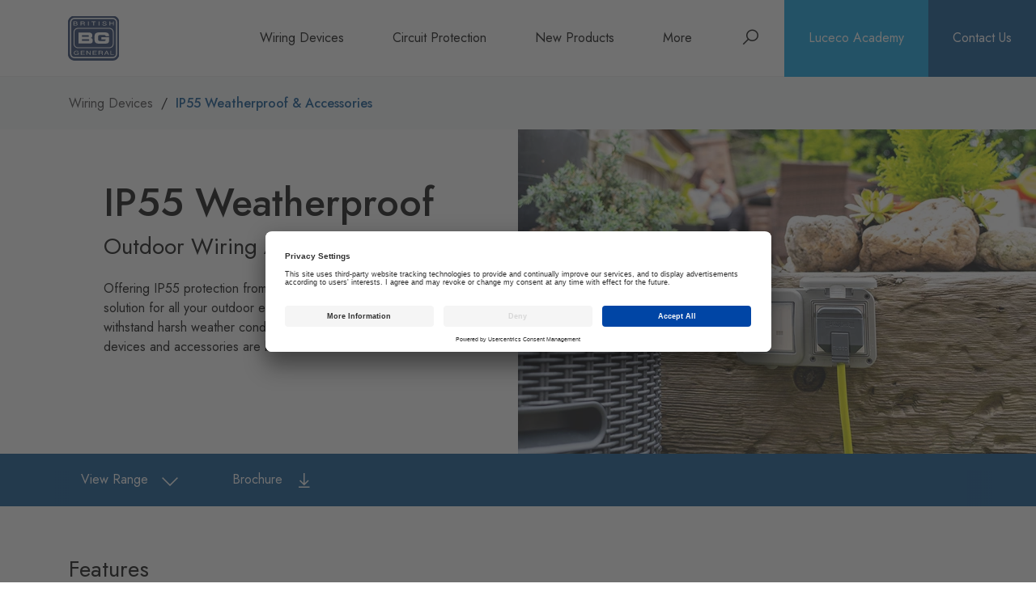

--- FILE ---
content_type: text/html; charset=utf-8
request_url: https://www.bgelectrical.uk/uk/wiring-devices/weatherproof-ip55
body_size: 12613
content:


<!DOCTYPE html>
<html lang="en">
<head>
    

<!-- Google Tag Manager -->
<script>(function(w,d,s,l,i){w[l]=w[l]||[];w[l].push({'gtm.start':
new Date().getTime(),event:'gtm.js'});var f=d.getElementsByTagName(s)[0],
j=d.createElement(s),dl=l!='dataLayer'?'&l='+l:'';j.async=true;j.src=
'https://www.googletagmanager.com/gtm.js?id='+i+dl;f.parentNode.insertBefore(j,f);
})(window,document,'script','dataLayer','GTM-TBSC4SB');</script>
<!-- End Google Tag Manager -->

<meta name="facebook-domain-verification" content="3ddok2c2owknhrirguz0lulgv4z9be" />
    <meta charset="UTF-8">
    <meta name="viewport" content="width=device-width, initial-scale=1.0, maximum-scale=5, minimum-scale=1.0">
    <meta http-equiv="X-UA-Compatible" content="ie=edge">

    <link rel="android-chrome" sizes="192x192" href="/android-chrome-192x192.png"/>
    <link rel="android-chrome" sizes="384x384" href="/android-chrome-384x384.png"/>
    <link rel="apple-touch-icon" sizes="76x76" href="/apple-touch-icon.png"/>
    <link rel="icon" type="image/png" sizes="32x32" href="/favicon-32x32.png"/>
    <link rel="icon" type="image/png" sizes="16x16" href="/favicon-16x16.png"/>
    <link rel="manifest" href="/site.webmanifest">
    <meta name="msapplication-TileColor" content="#ffffff">
    <meta name="msapplication-TileImage" content="/mstile-150x150.png">
    <meta name="theme-color" content="#ffffff">

    

<title>IP55 Weatherproof &amp; Accessories | BG Electrical</title>

    <meta name="title" content="IP55 Weatherproof &amp; Accessories">

<!-- OpenGraph -->
<meta property="og:title" content="IP55 Weatherproof &amp; Accessories" />
<meta property="og:description" />
    <meta property="og:image" content="wiring-devices/weatherproof-ip55" />
<meta property="og:type" content="company" />
<meta property="og:url" content="http://www.bgelectrical.uk/uk/wiring-devices/weatherproof-ip55" />
<meta property="og:site_name" content="BG Electrical" />
<meta property="article:published_time" content="0001-01-01T00:00:00">
<meta property="fb:admins" content="94742790432" />
<!-- Twitter -->
<meta property="twitter:card" />
<meta property="twitter:site" content="&#64;BG Electrical" />
<meta property="twitter:creator" content="&#64;BG Electrical" />
<meta property="twitter:title" content="IP55 Weatherproof &amp; Accessories" />
<meta property="twitter:description" />
    <meta property="twitter:image" content="wiring-devices/weatherproof-ip55" />
<meta property="twitter:url" content="http://www.bgelectrical.uk/uk/" />




    <link rel="stylesheet" href="https://maxst.icons8.com/vue-static/landings/line-awesome/line-awesome/1.3.0/css/line-awesome.min.css" crossorigin="anonymous">
    <link href="/StaticContent/css/shared.css" type="text/css" rel="stylesheet"/>
    <link href="/StaticContent/css/Partials/section/style.css?cdv=10523" type="text/css" rel="stylesheet"/><link href="/StaticContent/css/Partials/gutter/style.css?cdv=10523" type="text/css" rel="stylesheet"/><link href="/StaticContent/css/Partials/blurbMedia/style.css?cdv=10523" type="text/css" rel="stylesheet"/><link href="/StaticContent/css/Partials/blurbMediaSliderFullWidth/style.css?cdv=10523" type="text/css" rel="stylesheet"/><link href="/StaticContent/css/Partials/sliderControls/style.css?cdv=10523" type="text/css" rel="stylesheet"/><link href="/StaticContent/css/Partials/picture/style.css?cdv=10523" type="text/css" rel="stylesheet"/><link href="/StaticContent/css/Partials/textContent/style.css?cdv=10523" type="text/css" rel="stylesheet"/><link href="/StaticContent/css/Partials/textContent/style-shared.css?cdv=10523" type="text/css" rel="stylesheet"/><link href="/StaticContent/css/Partials/customStyles/style.css?cdv=10523" type="text/css" rel="stylesheet"/><link href="/StaticContent/css/Partials/cms/style.css?cdv=10523" type="text/css" rel="stylesheet"/><link href="/StaticContent/css/Partials/anchorLinks/style.css?cdv=10523" type="text/css" rel="stylesheet"/><link href="/StaticContent/css/Partials/textLink/textLink.css?cdv=10523" type="text/css" rel="stylesheet"/><link href="/StaticContent/css/Partials/lineAwesome/style.css?cdv=10523" type="text/css" rel="stylesheet"/><link href="/StaticContent/css/Partials/featureGallery/style.css?cdv=10523" type="text/css" rel="stylesheet"/><link href="/StaticContent/css/Structure/stack/style.css?cdv=10523" type="text/css" rel="stylesheet"/><link href="/StaticContent/css/Partials/title/style.css?cdv=10523" type="text/css" rel="stylesheet"/><link href="/StaticContent/css/Partials/feature/style.css?cdv=10523" type="text/css" rel="stylesheet"/><link href="/StaticContent/css/Partials/tabWrap/style.css?cdv=10523" type="text/css" rel="stylesheet"/><link href="/StaticContent/css/Partials/dataList/style.css?cdv=10523" type="text/css" rel="stylesheet"/><link href="/StaticContent/css/Partials/tabs/style.css?cdv=10523" type="text/css" rel="stylesheet"/><link href="/StaticContent/css/Partials/listTeasers/style.css?cdv=10523" type="text/css" rel="stylesheet"/><link href="/StaticContent/css/Partials/loadMore/style.css?cdv=10523" type="text/css" rel="stylesheet"/><link href="/StaticContent/css/Partials/teaser/style.css?cdv=10523" type="text/css" rel="stylesheet"/><link href="/StaticContent/css/Partials/loading/style.css?cdv=10523" type="text/css" rel="stylesheet"/><link href="/StaticContent/css/Partials/header/styles.css?cdv=10523" type="text/css" rel="stylesheet"/><link href="/StaticContent/css/Partials/navigation/style.css?cdv=10523" type="text/css" rel="stylesheet"/><link href="/StaticContent/css/Partials/navigation/style-shared.css?cdv=10523" type="text/css" rel="stylesheet"/><link href="/StaticContent/css/Partials/button/style.css?cdv=10523" type="text/css" rel="stylesheet"/><link href="/StaticContent/css/Partials/button/style-shared.css?cdv=10523" type="text/css" rel="stylesheet"/><link href="/StaticContent/css/Partials/button/style-wrap.css?cdv=10523" type="text/css" rel="stylesheet"/><link href="/StaticContent/css/Partials/burgerIcon/style.css?cdv=10523" type="text/css" rel="stylesheet"/><link href="/StaticContent/css/Partials/searchForm/style.css?cdv=10523" type="text/css" rel="stylesheet"/><link href="/StaticContent/css/Partials/formElements/style.css?cdv=10523" type="text/css" rel="stylesheet"/><link href="/StaticContent/css/Partials/breadcrumb/styles.css?cdv=10523" type="text/css" rel="stylesheet"/><link href="/StaticContent/css/Partials/footer/style.css?cdv=10523" type="text/css" rel="stylesheet"/><link href="/StaticContent/css/Partials/socialMedia/style.css?cdv=10523" type="text/css" rel="stylesheet"/>
    <link href="/umbraco/surface/Branding/Stylesheet" type="text/css" rel="stylesheet"/>
    <link href="/StaticContent/css/custom.css?202412060841" type="text/css" rel="stylesheet"/>
    <script src="/StaticContent/js/site.js?202412060841" defer="defer"></script>
    <script src="/StaticContent/js/custom.js?202412060841" defer="defer"></script>
    <script src="/StaticContent/js/LazyResponsiveImages.js?202412060841" defer="defer"></script>
    <script src="/StaticContent/js/Functionality/responsivecloudinaryimages-min.js?202412060841" defer="defer"></script>
    <script src="/StaticContent/js/reCAPTCHA.js?v=202412060841"></script>
    <script src="https://www.google.com/recaptcha/api.js?hl=en-gb" defer async></script>

    

<link rel="canonical" href="http://www.bgelectrical.uk/uk/wiring-devices/weatherproof-ip55" />
    
</head>
<body class="content-builder">
    

<!-- Google Tag Manager (noscript) -->
<noscript><iframe src="https://www.googletagmanager.com/ns.html?id=GTM-TBSC4SB"
height="0" width="0" style="display:none;visibility:hidden"></iframe></noscript>
<!-- End Google Tag Manager (noscript) -->
    <noscript>
        <p>Please Enable Javascript</p>
    </noscript>

    

<header class="header header--loading " aria-label="Page Header" style="--logo-height-zero: 40px; --logo-height-one: 40px; --logo-height-two: 40px; --logo-height-three: 55px;">

    <a class="header__skip-links" href="#main">skip to content</a>

    <div class="header__logo">
        <a href="http://www.bgelectrical.uk/uk/">
            <span class="sr-only">Homepage</span>

            <div class="header__logo__light">
                



    <picture class="picture">
            <source type="image/svg" srcset="/media/1qtpkywn/bg-svg.svg"/>
            <img src="/media/1qtpkywn/bg-svg.svg" alt="BG SVG"/>
    </picture>



            </div>

                <div class="header__logo__dark">
                    



    <picture class="picture">
            <source type="image/svg" srcset="/media/1qtpkywn/bg-svg.svg"/>
            <img src="/media/1qtpkywn/bg-svg.svg" alt="BG SVG"/>
    </picture>



                </div>
        </a>
    </div>

    <div class="header__navigation header__navigation--primary stack--0--double stack--1--double stack--2--double">
        <nav class="navigation" aria-label="Primary Navigation">
                <div class="navigation__item">
                        <a href="http://www.bgelectrical.uk/uk/wiring-devices" class="navigation__item__parent">Wiring Devices</a>
                </div>
                <div class="navigation__item">
                        <a href="http://www.bgelectrical.uk/uk/circuit-protection" class="navigation__item__parent">Circuit Protection</a>
                </div>

                <div class="navigation__item hide--3 hide--4">
                    <a class="navigation__item__parent" href="http://www.bgelectrical.uk/uk/about/">
                        About
                    </a>
                </div>
                <div class="navigation__item hide--3 hide--4">
                    <a class="navigation__item__parent" href="http://www.bgelectrical.uk/uk/brochures/">
                        Brochures
                    </a>
                </div>
                <div class="navigation__item hide--3 hide--4">
                    <a class="navigation__item__parent" href="http://www.bgelectrical.uk/uk/news/">
                        News
                    </a>
                </div>

                <div class="navigation__item">
                    



<a class="navigation__item__parent has-text" href="http://www.bgelectrical.uk/uk/new-products/">New Products</a>
                </div>

                <div class="navigation__item navigation__item--more hide--0 hide--1 hide--2">
                    <button class="navigation__item__parent" nav-target nav-more="true">More</button>

                    <div class="navigation__item__child">
                        <nav class="navigation" aria-label="More Navigation">
                                <div class="navigation__item">
                                    



<a class="navigation__item__parent has-text" href="http://www.bgelectrical.uk/uk/about/">About</a>
                                </div>
                                <div class="navigation__item">
                                    



<a class="navigation__item__parent has-text" href="http://www.bgelectrical.uk/uk/brochures/">Brochures</a>
                                </div>
                                <div class="navigation__item">
                                    



<a class="navigation__item__parent has-text" href="http://www.bgelectrical.uk/uk/news/">News</a>
                                </div>
                        </nav>
                    </div>
                </div>

        </nav>

        

<div class="title  " role="heading" aria-label="Menu" aria-level="1">



<div class="title__main " data-title-link="">Menu</div>


</div>
    </div>
    <div class="header__navigation header__navigation--secondary">
            <div class="header__navigation__item " nav-item="nav0">
                <div class="header__navigation__item__parents stack--internal" tabindex="-1">

                    <div class="header__navigation__item__parents__back">
                        

<span class="la 
      la-arrow-left"></span>
 Back
                    </div>

                    

<div class="title  " role="heading" aria-label="Wiring Devices" aria-level="1">



<div class="title__main " data-title-link="">                <a href="http://www.bgelectrical.uk/uk/wiring-devices" title="Wiring Devices">Wiring Devices</a>
</div>


</div>

                    <nav class="navigation" aria-label="Wiring Devices Navigation">
                            <div class="navigation__item">
                                <a class="navigation__item__parent" href="http://www.bgelectrical.uk/uk/wiring-devices/smart-power">
                                    <span class="navigation__item__parent__image">
                                        



    <picture class="picture">
            <img data-resource-processor="cloudinary" src="/images/cloudinary-placeholder.png" data-src="https://res.cloudinary.com/lu1/1407890/original" data-resize-mode="Fit" alt="0900 Smart-Thumbnail"  />
    </picture>



                                    </span> Smart! Power
                                </a>
                            </div>
                            <div class="navigation__item">
                                <a class="navigation__item__parent" href="http://www.bgelectrical.uk/uk/wiring-devices/800-series">
                                    <span class="navigation__item__parent__image">
                                        



    <picture class="picture">
            <img data-resource-processor="cloudinary" src="/images/cloudinary-placeholder.png" data-src="https://res.cloudinary.com/lu1/354459/original" data-resize-mode="Fit" alt="822 800 Part BG 822 0124 RA ANGLEON"  />
    </picture>



                                    </span> 800 Series White Moulded
                                </a>
                            </div>
                            <div class="navigation__item">
                                <a class="navigation__item__parent" href="http://www.bgelectrical.uk/uk/wiring-devices/900-series">
                                    <span class="navigation__item__parent__image">
                                        



    <picture class="picture">
            <img data-resource-processor="cloudinary" src="/images/cloudinary-placeholder.png" data-src="https://res.cloudinary.com/lu1/227929/original" data-resize-mode="Fit" alt="922 900 Part BG 922 0125 RA ANGLEON"  />
    </picture>



                                    </span> 900 Series White Moulded
                                </a>
                            </div>
                            <div class="navigation__item">
                                <a class="navigation__item__parent" href="http://www.bgelectrical.uk/uk/wiring-devices/grid">
                                    <span class="navigation__item__parent__image">
                                        



    <picture class="picture">
            <img data-resource-processor="cloudinary" src="/images/cloudinary-placeholder.png" data-src="https://res.cloudinary.com/lu1/261303/original" data-resize-mode="Fit" alt="RNBS3 RNBS Part BG RNBS3 0124 RA ANGLE"  />
    </picture>



                                    </span> Grid
                                </a>
                            </div>
                            <div class="navigation__item">
                                <a class="navigation__item__parent" href="http://www.bgelectrical.uk/uk/wiring-devices/euro-module">
                                    <span class="navigation__item__parent__image">
                                        



    <picture class="picture">
            <img data-resource-processor="cloudinary" src="/images/cloudinary-placeholder.png" data-src="https://res.cloudinary.com/lu1/289991/original" data-resize-mode="Fit" alt="NBSEMR4 NBS Part BG NBSEMR4 0125 RA ANGLE"  />
    </picture>



                                    </span> Euro Module
                                </a>
                            </div>
                            <div class="navigation__item">
                                <a class="navigation__item__parent" href="http://www.bgelectrical.uk/uk/wiring-devices/nexus-metal">
                                    <span class="navigation__item__parent__image">
                                        



    <picture class="picture">
            <img data-resource-processor="cloudinary" src="/images/cloudinary-placeholder.png" data-src="https://res.cloudinary.com/lu1/263593/original" data-resize-mode="Fit" alt="NBS22G NBS Part BG NBS22G 0125 RA ANGLEON"  />
    </picture>



                                    </span> Nexus Metal
                                </a>
                            </div>
                            <div class="navigation__item">
                                <a class="navigation__item__parent" href="http://www.bgelectrical.uk/uk/wiring-devices/evolve">
                                    <span class="navigation__item__parent__image">
                                        



    <picture class="picture">
            <img data-resource-processor="cloudinary" src="/images/cloudinary-placeholder.png" data-src="https://res.cloudinary.com/lu1/439547/original" data-resize-mode="Fit" alt="RA ANGLEBASE"  />
    </picture>



                                    </span> Evolve
                                </a>
                            </div>
                            <div class="navigation__item">
                                <a class="navigation__item__parent" href="http://www.bgelectrical.uk/uk/wiring-devices/flatplate-screwless">
                                    <span class="navigation__item__parent__image">
                                        



    <picture class="picture">
            <img data-resource-processor="cloudinary" src="/images/cloudinary-placeholder.png" data-src="https://res.cloudinary.com/lu1/233608/original" data-resize-mode="Fit" alt="FBS22G FBS Part BG FBS22G 0124 RA ANGLEOFF"  />
    </picture>



                                    </span> Flatplate Screwless
                                </a>
                            </div>
                            <div class="navigation__item">
                                <a class="navigation__item__parent" href="http://www.bgelectrical.uk/uk/wiring-devices/weatherproof-storm">
                                    <span class="navigation__item__parent__image">
                                        



    <picture class="picture">
            <img data-resource-processor="cloudinary" src="/images/cloudinary-placeholder.png" data-src="https://res.cloudinary.com/lu1/498955/original" data-resize-mode="Fit" alt="RA CLOSED"  />
    </picture>



                                    </span> Storm Weatherproof 
                                </a>
                            </div>
                            <div class="navigation__item">
                                <a class="navigation__item__parent" href="http://www.bgelectrical.uk/uk/wiring-devices/weatherproof-decorative">
                                    <span class="navigation__item__parent__image">
                                        



    <picture class="picture">
            <img data-resource-processor="cloudinary" src="/images/cloudinary-placeholder.png" data-src="https://res.cloudinary.com/lu1/524795/original" data-resize-mode="Fit" alt="RA CLOSED"  />
    </picture>



                                    </span> Decorative Weatherproof
                                </a>
                            </div>
                            <div class="navigation__item">
                                <a class="navigation__item__parent" href="http://www.bgelectrical.uk/uk/wiring-devices/weatherproof-ip55">
                                    <span class="navigation__item__parent__image">
                                        



    <picture class="picture">
            <img data-resource-processor="cloudinary" src="/images/cloudinary-placeholder.png" data-src="https://res.cloudinary.com/lu1/237261/original" data-resize-mode="Fit" alt="WPB24 WPB Part BG WPB24 0120 RA CLOSED"  />
    </picture>



                                    </span> IP55 Weatherproof &amp; Accessories
                                </a>
                            </div>
                            <div class="navigation__item">
                                <a class="navigation__item__parent" href="http://www.bgelectrical.uk/uk/wiring-devices/metal-clad">
                                    <span class="navigation__item__parent__image">
                                        



    <picture class="picture">
            <img data-resource-processor="cloudinary" src="/images/cloudinary-placeholder.png" data-src="https://res.cloudinary.com/lu1/255326/original" data-resize-mode="Fit" alt="MC522 MC Part BG MC522 0125 RA MOUNTANGLEON"  />
    </picture>



                                    </span> Metal Clad
                                </a>
                            </div>
                            <div class="navigation__item">
                                <a class="navigation__item__parent" href="http://www.bgelectrical.uk/uk/wiring-devices/part-m">
                                    <span class="navigation__item__parent__image">
                                        



    <picture class="picture">
            <img data-resource-processor="cloudinary" src="/images/cloudinary-placeholder.png" data-src="https://res.cloudinary.com/lu1/256621/original" data-resize-mode="Fit" alt="PM22DPOB PM Part BG PM22DPOB 0125 RA ANGLEON"  />
    </picture>



                                    </span> Part M
                                </a>
                            </div>
                            <div class="navigation__item">
                                <a class="navigation__item__parent" href="http://www.bgelectrical.uk/uk/wiring-devices/ceiling-accessories">
                                    <span class="navigation__item__parent__image">
                                        



    <picture class="picture">
            <img data-resource-processor="cloudinary" src="/images/cloudinary-placeholder.png" data-src="https://res.cloudinary.com/lu1/350973/original" data-resize-mode="Fit" alt="753 700 Part BG 753 0200 A1 BASE"  />
    </picture>



                                    </span> Ceiling Accessories
                                </a>
                            </div>
                            <div class="navigation__item">
                                <a class="navigation__item__parent" href="http://www.bgelectrical.uk/uk/wiring-devices/contractor">
                                    <span class="navigation__item__parent__image">
                                        



    <picture class="picture">
            <img data-resource-processor="cloudinary" src="/images/cloudinary-placeholder.png" data-src="https://res.cloudinary.com/lu1/394385/original" data-resize-mode="Fit" alt="RA BASE"  />
    </picture>



                                    </span> Junction Box &amp; Contractor Range
                                </a>
                            </div>
                            <div class="navigation__item">
                                <a class="navigation__item__parent" href="http://www.bgelectrical.uk/uk/wiring-devices/alarms">
                                    <span class="navigation__item__parent__image">
                                        



    <picture class="picture">
            <img data-resource-processor="cloudinary" src="/images/cloudinary-placeholder.png" data-src="https://res.cloudinary.com/lu1/560128/original" data-resize-mode="Fit" alt="A1 OFF"  />
    </picture>



                                    </span> Safety Alarms
                                </a>
                            </div>
                    </nav>
                </div>

                <div class="header__navigation__item__children">
                        <div class="header__navigation__item__children__child stack--internal  header__navigation__item__children__child--open ">

                            

<div class="title  " role="heading" aria-label="Smart! Power" aria-level="1">



<div class="title__main " data-title-link="">Smart! Power</div>


</div>

                            <div>
                                
                            </div>





    <picture class="picture">
            <img data-resource-processor="cloudinary" src="/images/cloudinary-placeholder.png" data-src="https://res.cloudinary.com/lu1/1407890/original" data-resize-mode="Fit" alt="0900 Smart-Thumbnail"  />
    </picture>


                        </div>
                        <div class="header__navigation__item__children__child stack--internal ">

                            

<div class="title  " role="heading" aria-label="800 Series White Moulded" aria-level="1">



<div class="title__main " data-title-link="">800 Series White Moulded</div>


</div>

                            <div>
                                
                            </div>





    <picture class="picture">
            <img data-resource-processor="cloudinary" src="/images/cloudinary-placeholder.png" data-src="https://res.cloudinary.com/lu1/354459/original" data-resize-mode="Fit" alt="822 800 Part BG 822 0124 RA ANGLEON"  />
    </picture>


                        </div>
                        <div class="header__navigation__item__children__child stack--internal ">

                            

<div class="title  " role="heading" aria-label="900 Series White Moulded" aria-level="1">



<div class="title__main " data-title-link="">900 Series White Moulded</div>


</div>

                            <div>
                                
                            </div>





    <picture class="picture">
            <img data-resource-processor="cloudinary" src="/images/cloudinary-placeholder.png" data-src="https://res.cloudinary.com/lu1/227929/original" data-resize-mode="Fit" alt="922 900 Part BG 922 0125 RA ANGLEON"  />
    </picture>


                        </div>
                        <div class="header__navigation__item__children__child stack--internal ">

                            

<div class="title  " role="heading" aria-label="Grid" aria-level="1">



<div class="title__main " data-title-link="">Grid</div>


</div>

                            <div>
                                
                            </div>





    <picture class="picture">
            <img data-resource-processor="cloudinary" src="/images/cloudinary-placeholder.png" data-src="https://res.cloudinary.com/lu1/261303/original" data-resize-mode="Fit" alt="RNBS3 RNBS Part BG RNBS3 0124 RA ANGLE"  />
    </picture>


                        </div>
                        <div class="header__navigation__item__children__child stack--internal ">

                            

<div class="title  " role="heading" aria-label="Euro Module" aria-level="1">



<div class="title__main " data-title-link="">Euro Module</div>


</div>

                            <div>
                                
                            </div>





    <picture class="picture">
            <img data-resource-processor="cloudinary" src="/images/cloudinary-placeholder.png" data-src="https://res.cloudinary.com/lu1/289991/original" data-resize-mode="Fit" alt="NBSEMR4 NBS Part BG NBSEMR4 0125 RA ANGLE"  />
    </picture>


                        </div>
                        <div class="header__navigation__item__children__child stack--internal ">

                            

<div class="title  " role="heading" aria-label="Nexus Metal" aria-level="1">



<div class="title__main " data-title-link="">Nexus Metal</div>


</div>

                            <div>
                                
                            </div>





    <picture class="picture">
            <img data-resource-processor="cloudinary" src="/images/cloudinary-placeholder.png" data-src="https://res.cloudinary.com/lu1/263593/original" data-resize-mode="Fit" alt="NBS22G NBS Part BG NBS22G 0125 RA ANGLEON"  />
    </picture>


                        </div>
                        <div class="header__navigation__item__children__child stack--internal ">

                            

<div class="title  " role="heading" aria-label="Evolve" aria-level="1">



<div class="title__main " data-title-link="">Evolve</div>


</div>

                            <div>
                                
                            </div>





    <picture class="picture">
            <img data-resource-processor="cloudinary" src="/images/cloudinary-placeholder.png" data-src="https://res.cloudinary.com/lu1/439547/original" data-resize-mode="Fit" alt="RA ANGLEBASE"  />
    </picture>


                        </div>
                        <div class="header__navigation__item__children__child stack--internal ">

                            

<div class="title  " role="heading" aria-label="Flatplate Screwless" aria-level="1">



<div class="title__main " data-title-link="">Flatplate Screwless</div>


</div>

                            <div>
                                
                            </div>





    <picture class="picture">
            <img data-resource-processor="cloudinary" src="/images/cloudinary-placeholder.png" data-src="https://res.cloudinary.com/lu1/233608/original" data-resize-mode="Fit" alt="FBS22G FBS Part BG FBS22G 0124 RA ANGLEOFF"  />
    </picture>


                        </div>
                        <div class="header__navigation__item__children__child stack--internal ">

                            

<div class="title  " role="heading" aria-label="Storm Weatherproof " aria-level="1">



<div class="title__main " data-title-link="">Storm Weatherproof </div>


</div>

                            <div>
                                
                            </div>





    <picture class="picture">
            <img data-resource-processor="cloudinary" src="/images/cloudinary-placeholder.png" data-src="https://res.cloudinary.com/lu1/498955/original" data-resize-mode="Fit" alt="RA CLOSED"  />
    </picture>


                        </div>
                        <div class="header__navigation__item__children__child stack--internal ">

                            

<div class="title  " role="heading" aria-label="Decorative Weatherproof" aria-level="1">



<div class="title__main " data-title-link="">Decorative Weatherproof</div>


</div>

                            <div>
                                
                            </div>





    <picture class="picture">
            <img data-resource-processor="cloudinary" src="/images/cloudinary-placeholder.png" data-src="https://res.cloudinary.com/lu1/524795/original" data-resize-mode="Fit" alt="RA CLOSED"  />
    </picture>


                        </div>
                        <div class="header__navigation__item__children__child stack--internal ">

                            

<div class="title  " role="heading" aria-label="IP55 Weatherproof &amp; Accessories" aria-level="1">



<div class="title__main " data-title-link="">IP55 Weatherproof &amp; Accessories</div>


</div>

                            <div>
                                
                            </div>





    <picture class="picture">
            <img data-resource-processor="cloudinary" src="/images/cloudinary-placeholder.png" data-src="https://res.cloudinary.com/lu1/237261/original" data-resize-mode="Fit" alt="WPB24 WPB Part BG WPB24 0120 RA CLOSED"  />
    </picture>


                        </div>
                        <div class="header__navigation__item__children__child stack--internal ">

                            

<div class="title  " role="heading" aria-label="Metal Clad" aria-level="1">



<div class="title__main " data-title-link="">Metal Clad</div>


</div>

                            <div>
                                
                            </div>





    <picture class="picture">
            <img data-resource-processor="cloudinary" src="/images/cloudinary-placeholder.png" data-src="https://res.cloudinary.com/lu1/255326/original" data-resize-mode="Fit" alt="MC522 MC Part BG MC522 0125 RA MOUNTANGLEON"  />
    </picture>


                        </div>
                        <div class="header__navigation__item__children__child stack--internal ">

                            

<div class="title  " role="heading" aria-label="Part M" aria-level="1">



<div class="title__main " data-title-link="">Part M</div>


</div>

                            <div>
                                
                            </div>





    <picture class="picture">
            <img data-resource-processor="cloudinary" src="/images/cloudinary-placeholder.png" data-src="https://res.cloudinary.com/lu1/256621/original" data-resize-mode="Fit" alt="PM22DPOB PM Part BG PM22DPOB 0125 RA ANGLEON"  />
    </picture>


                        </div>
                        <div class="header__navigation__item__children__child stack--internal ">

                            

<div class="title  " role="heading" aria-label="Ceiling Accessories" aria-level="1">



<div class="title__main " data-title-link="">Ceiling Accessories</div>


</div>

                            <div>
                                
                            </div>





    <picture class="picture">
            <img data-resource-processor="cloudinary" src="/images/cloudinary-placeholder.png" data-src="https://res.cloudinary.com/lu1/350973/original" data-resize-mode="Fit" alt="753 700 Part BG 753 0200 A1 BASE"  />
    </picture>


                        </div>
                        <div class="header__navigation__item__children__child stack--internal ">

                            

<div class="title  " role="heading" aria-label="Junction Box &amp; Contractor Range" aria-level="1">



<div class="title__main " data-title-link="">Junction Box &amp; Contractor Range</div>


</div>

                            <div>
                                
                            </div>





    <picture class="picture">
            <img data-resource-processor="cloudinary" src="/images/cloudinary-placeholder.png" data-src="https://res.cloudinary.com/lu1/394385/original" data-resize-mode="Fit" alt="RA BASE"  />
    </picture>


                        </div>
                        <div class="header__navigation__item__children__child stack--internal ">

                            

<div class="title  " role="heading" aria-label="Safety Alarms" aria-level="1">



<div class="title__main " data-title-link="">Safety Alarms</div>


</div>

                            <div>
                                
                            </div>





    <picture class="picture">
            <img data-resource-processor="cloudinary" src="/images/cloudinary-placeholder.png" data-src="https://res.cloudinary.com/lu1/560128/original" data-resize-mode="Fit" alt="A1 OFF"  />
    </picture>


                        </div>

                </div>
            </div>
            <div class="header__navigation__item  header__navigation__item--alt " nav-item="nav1">
                <div class="header__navigation__item__parents stack--internal" tabindex="-1">

                    <div class="header__navigation__item__parents__back">
                        

<span class="la 
      la-arrow-left"></span>
 Back
                    </div>

                    

<div class="title  " role="heading" aria-label="Circuit Protection" aria-level="1">



<div class="title__main " data-title-link="">                <a href="http://www.bgelectrical.uk/uk/circuit-protection" title="Circuit Protection">Circuit Protection</a>
</div>


</div>

                    <nav class="navigation" aria-label="Circuit Protection Navigation">
                            <div class="navigation__item">
                                <a class="navigation__item__parent" href="http://www.bgelectrical.uk/uk/circuit-protection/consumer-units">
                                    <span class="navigation__item__parent__image">
                                        



    <picture class="picture">
            <img data-resource-processor="cloudinary" src="/images/cloudinary-placeholder.png" data-src="https://res.cloudinary.com/lu1/470416/original" data-resize-mode="Fill" alt="F OPEN"  />
    </picture>



                                    </span> Consumer Units
                                </a>
                            </div>
                            <div class="navigation__item">
                                <a class="navigation__item__parent" href="http://www.bgelectrical.uk/uk/circuit-protection/devices">
                                    <span class="navigation__item__parent__image">
                                        



    <picture class="picture">
            <img data-resource-processor="cloudinary" src="/images/cloudinary-placeholder.png" data-src="https://res.cloudinary.com/lu1/486122/original" data-resize-mode="Fill" alt="F DOWN"  />
    </picture>



                                    </span> Devices
                                </a>
                            </div>
                            <div class="navigation__item">
                                <a class="navigation__item__parent" href="http://www.bgelectrical.uk/uk/circuit-protection/accessories">
                                    <span class="navigation__item__parent__image">
                                        



    <picture class="picture">
            <img data-resource-processor="cloudinary" src="/images/cloudinary-placeholder.png" data-src="https://res.cloudinary.com/lu1/225297/original" data-resize-mode="Fill" alt="CFUA19 CFUA Part BG CFUA19 0111 F CLOSED"  />
    </picture>



                                    </span> Accessories
                                </a>
                            </div>
                    </nav>
                </div>

                <div class="header__navigation__item__children">
                        <div class="header__navigation__item__children__child stack--internal  header__navigation__item__children__child--open ">

                            

<div class="title  " role="heading" aria-label="Consumer Units" aria-level="1">



<div class="title__main " data-title-link="">Consumer Units</div>


</div>

                            <div>
                                
                            </div>





    <picture class="picture">
            <img data-resource-processor="cloudinary" src="/images/cloudinary-placeholder.png" data-src="https://res.cloudinary.com/lu1/470416/original" data-resize-mode="Fill" alt="F OPEN"  />
    </picture>


                        </div>
                        <div class="header__navigation__item__children__child stack--internal ">

                            

<div class="title  " role="heading" aria-label="Devices" aria-level="1">



<div class="title__main " data-title-link="">Devices</div>


</div>

                            <div>
                                
                            </div>





    <picture class="picture">
            <img data-resource-processor="cloudinary" src="/images/cloudinary-placeholder.png" data-src="https://res.cloudinary.com/lu1/486122/original" data-resize-mode="Fill" alt="F DOWN"  />
    </picture>


                        </div>
                        <div class="header__navigation__item__children__child stack--internal ">

                            

<div class="title  " role="heading" aria-label="Accessories" aria-level="1">



<div class="title__main " data-title-link="">Accessories</div>


</div>

                            <div>
                                
                            </div>





    <picture class="picture">
            <img data-resource-processor="cloudinary" src="/images/cloudinary-placeholder.png" data-src="https://res.cloudinary.com/lu1/225297/original" data-resize-mode="Fill" alt="CFUA19 CFUA Part BG CFUA19 0111 F CLOSED"  />
    </picture>


                        </div>

                </div>
            </div>

        <div class="header__navigation__close">
            Close
            

<span class="la 
      la-times"></span>

        </div>
    </div>

    <div class="header__actions">

        <div class="header__navigation__search " role="search">

            <button type="button" class="focus" data-toggle-search>
                <span class="sr-only">Search</span>
                

<span class="la 
      la-search"></span>

            </button>

            <div class="form-group  form-group--has-inner-item">
                <label class="label label--hide" for="search-form-query">Search</label>
                <div class="form-group__inner">
                    <input type="text" name="search-form-query" id="search-form-query" placeholder="Search" class="form-group__form-control   ">
                    <div class="form-group__inner__item form-group__inner__item--text">
                        <span class="la la-las la-search"></span>
                    </div>
                </div>
            </div>

        </div>
        
            <div class="header__actions__login" role="button" aria-label="login" tabindex="0">
                



<a href="https://www.luceco-academy.com/" rel="noopener noreferrer" target="_blank" title="Luceco Academy">Luceco Academy</a>
            </div>

        <div class="header__actions__burger" role="button" aria-label="access menu" tabindex="0">
            <span class="header__actions__burger__text" data-burger-open>Menu</span>
            <span class="header__actions__burger__text hide" data-burger-close>Close</span>
            


<div class="burger">
    <span></span>
    <span>Menu</span>
    <span></span>
</div>
        </div>
        
            <div class="header__actions__contact" role="button" aria-label="contact" tabindex="0">
                



<a href="http://www.bgelectrical.uk/uk/contact/" title="Contact Us">Contact Us</a>
            </div>

    </div>

    <div class="header__search">
        <form class="container stack" role="search" aria-label="search" method="post" action="/uk/search">
            <input name="__RequestVerificationToken" type="hidden" value="eioj-tsQsy-cbW4LJdam_tG07XWV0y9U-u6QiUGodYaie7y1kaXucHzwnUdPfeZGv3wHQccGpp7Gon926g9PyT94iwXMwsCplosNFnhjZEc1" />
            <div class="header__search__title">
                

<div class="title  " role="heading" aria-label="Product Search" aria-level="1">



<h3 class="title__main set-h3" data-title-link="">Product Search</h3>


</div>
                <span class="text-link--alt" data-toggle-search>
                    Close 

<span class="la 
      la-times"></span>

                </span>
            </div>

            

<div class="form-group  form-group--has-inner-item">
    <label class="label label--hide" for="search-form-query-2">Navigation Search</label>
    <div class="form-group__inner">
        <input type="text" name="title-search" 
               data-val="true" 
               data-val-regex="Search request must at least 3 alpha-numeric characters" 
               data-val-regex-pattern="[a-zA-Z0-9]{3,}" 
               data-val-required="Search request must at least 3 alpha-numeric characters" 
               id="search-form-query-2" 
               placeholder="Search" 
               class="form-group__form-control" 
               tabindex="-1"
               data-search-input>
        <span class="field-validation-valid" data-valmsg-for="title-search" data-valmsg-replace="true"></span>
        <button type="submit" class="header__search__submit form-group__inner__item form-group__inner__item--text" tabindex="-1" data-search-button>
            <span class="la la-las la-search"></span>
        </button>
    </div>
</div>

        </form>
    </div>
</header>
    

<div class="breadcrumb">
    <div class="container">
        <ul class="breadcrumb__items">
                <li>
                        <a class="text-link" href="http://www.bgelectrical.uk/uk/wiring-devices">Wiring Devices</a>
                </li>
                <li>
                        <span>IP55 Weatherproof &amp; Accessories</span>
                </li>
        </ul>
    </div>
</div>

    <main id="main">
        



<section class="section theme theme-fill  ">
    <div class="media-block-slider-full-width  media-block-slider-full-width--image-right" data-media-block-slider-full-width>
        <div class="media-block-slider-full-width__inner">
            <div class="slider-controls">
                <div role="button" aria-label="next">
                    <span class="la la-arrow-left"></span>
                </div>
                <div role="button" aria-label="previous">
                    <span class="la la-arrow-right"></span>
                </div>
            </div>
            <div class="media-block-slider-full-width__items" data-items>
                    <div class="blurb-media blurb-media--center  blurb-media--flip  blurb-media--custom"
                         style="--blurbmedia-bg: #ffffff;                          --blurbmedia-txt: #000000; --colour-title: #000000                              ">
                        <div class="blurb-media__inner gutter stack--0">
                            <div class="blurb-media__inner__image">




<picture class="picture " data-lazyTarget="true"><source data-src="/media/b0kdvbds/wp-ip55_1616x956.jpg?{0}&amp;quality=&amp;mode=Crop&amp;center=0.5,0.5&amp;format=webp&amp;bgcolor=" type="image/webp" /><source data-src="/media/b0kdvbds/wp-ip55_1616x956.jpg?{0}&amp;quality=&amp;mode=Crop&amp;center=0.5,0.5&amp;bgcolor=" /><img alt="" data-src="/media/b0kdvbds/wp-ip55_1616x956.jpg?{0}&amp;quality=&amp;mode=Crop&amp;center=0.5,0.5&amp;bgcolor=" src="/images/placeholder.png" title="" /></picture>

                            </div>
                            <div class="blurb-media__inner__content">
                                

<div class="text-content stack " style="">        <div class="text-content__text">
            

<div class="cms" ><div class="hero-header">
<h1>IP55 Weatherproof</h1>
<h2>Outdoor Wiring Accessories</h2>
<p class="p1">Offering IP55 protection from water and dust. The perfect solution for all your outdoor electrical needs. Designed to withstand harsh weather conditions and heavy use, these wiring devices and accessories are built to last.</p>
</div></div>
        </div>
</div>    
                            </div>
                        </div>
                    </div>
            </div>
            <div class="media-block-slider-full-width__nav" data-nav>
                    <button class="media-block-slider-full-width__nav__item"></button>
            </div>
        </div>
    </div>
</section>

<section class="section theme theme-fill" data-anchor-bar>
    <div class="anchor-links">
        <div class="container">
            <div class="anchor-links__wrapper">
                <a data-anchor-bar-link href="#ranges" class="text-link text-link--alt has-text has-icon-post" style="display: none;">
                    View Range

<span class="la 
      la-angle-down
      icon-post"></span>
</a>
                <a data-anchor-bar-link href="#finish" class="text-link text-link--alt has-text has-icon-post" style="display: none;">
                    Finish Selection

<span class="la 
      la-angle-down
      icon-post"></span>
</a>
                <a data-anchor-bar-link href="#extension" class="text-link text-link--alt has-text has-icon-post" style="display: none;">
                    Range Extensions

<span class="la 
      la-angle-down
      icon-post"></span>
</a>
                <a data-anchor-bar-link href="#innovation" class="text-link text-link--alt has-text has-icon-post" style="display: none;">
                    Range Innovation

<span class="la 
      la-angle-down
      icon-post"></span>
</a>
                <a data-anchor-bar-link href="#feature" class="text-link text-link--alt has-text has-icon-post" style="display: none;">
                    Features

<span class="la 
      la-angle-down
      icon-post"></span>
</a>
                <a data-anchor-bar-link href="/media/r12dcq4l/bg-cataglogue_weatherproof-2023.pdf?page=1" class="text-link text-link--alt has-text has-icon-post" style="display: none;">
                    Brochure

<span class="la 
      la-download
      icon-post"></span>
</a>
            </div>
        </div>
    </div>
</section>

    <div class="section">


<div class="container">
    <div class="feature-gallery stack">


<div class="title  " role="heading" aria-label="Features" aria-level="1">



<h2 class="title__main set-h2" data-title-link="">Features</h2>

<div class="title__sub">Explore the features of the IP55 Weatherproof range:</div>
</div>
        <div class="feature-gallery__inner">

            <div class="feature-gallery__inner__images">
                    <div class="feature-gallery__inner__images__image feature-gallery__inner__images__image--active " data-image>




<picture class="picture " data-lazyTarget="true"><source data-src="/media/3wajsnmn/_0000_ip55-02.jpg?{0}&amp;quality=&amp;mode=Crop&amp;center=0.5,0.5&amp;format=webp&amp;bgcolor=" type="image/webp" /><source data-src="/media/3wajsnmn/_0000_ip55-02.jpg?{0}&amp;quality=&amp;mode=Crop&amp;center=0.5,0.5&amp;bgcolor=" /><img alt="" data-src="/media/3wajsnmn/_0000_ip55-02.jpg?{0}&amp;quality=&amp;mode=Crop&amp;center=0.5,0.5&amp;bgcolor=" src="/images/placeholder.png" title="" /></picture>

                    </div>
                    <div class="feature-gallery__inner__images__image " data-image>




<picture class="picture " data-lazyTarget="true"><source data-src="/media/hhhn2vjx/_0006_robust-02.jpg?{0}&amp;quality=&amp;mode=Crop&amp;center=0.5,0.5&amp;format=webp&amp;bgcolor=" type="image/webp" /><source data-src="/media/hhhn2vjx/_0006_robust-02.jpg?{0}&amp;quality=&amp;mode=Crop&amp;center=0.5,0.5&amp;bgcolor=" /><img alt="" data-src="/media/hhhn2vjx/_0006_robust-02.jpg?{0}&amp;quality=&amp;mode=Crop&amp;center=0.5,0.5&amp;bgcolor=" src="/images/placeholder.png" title="" /></picture>

                    </div>
                    <div class="feature-gallery__inner__images__image " data-image>




<picture class="picture " data-lazyTarget="true"><source data-src="/media/aedou4ww/_0009_open-cover.jpg?{0}&amp;quality=&amp;mode=Crop&amp;center=0.5,0.5&amp;format=webp&amp;bgcolor=" type="image/webp" /><source data-src="/media/aedou4ww/_0009_open-cover.jpg?{0}&amp;quality=&amp;mode=Crop&amp;center=0.5,0.5&amp;bgcolor=" /><img alt="" data-src="/media/aedou4ww/_0009_open-cover.jpg?{0}&amp;quality=&amp;mode=Crop&amp;center=0.5,0.5&amp;bgcolor=" src="/images/placeholder.png" title="" /></picture>

                    </div>
                    <div class="feature-gallery__inner__images__image " data-image>




<picture class="picture " data-lazyTarget="true"><source data-src="/media/qnnjjcew/_0007_robust.jpg?{0}&amp;quality=&amp;mode=Crop&amp;center=0.5,0.5&amp;format=webp&amp;bgcolor=" type="image/webp" /><source data-src="/media/qnnjjcew/_0007_robust.jpg?{0}&amp;quality=&amp;mode=Crop&amp;center=0.5,0.5&amp;bgcolor=" /><img alt="" data-src="/media/qnnjjcew/_0007_robust.jpg?{0}&amp;quality=&amp;mode=Crop&amp;center=0.5,0.5&amp;bgcolor=" src="/images/placeholder.png" title="" /></picture>

                    </div>
                    <div class="feature-gallery__inner__images__image " data-image>




<picture class="picture " data-lazyTarget="true"><source data-src="/media/ks4jitgn/_0004_knockouts-02.jpg?{0}&amp;quality=&amp;mode=Crop&amp;center=0.5,0.5&amp;format=webp&amp;bgcolor=" type="image/webp" /><source data-src="/media/ks4jitgn/_0004_knockouts-02.jpg?{0}&amp;quality=&amp;mode=Crop&amp;center=0.5,0.5&amp;bgcolor=" /><img alt="" data-src="/media/ks4jitgn/_0004_knockouts-02.jpg?{0}&amp;quality=&amp;mode=Crop&amp;center=0.5,0.5&amp;bgcolor=" src="/images/placeholder.png" title="" /></picture>

                    </div>
            </div>

            <div class="feature-gallery__inner__features">


<div data-feature=""><button class="feature feature--active">

<span class="la 
      la-check-circle"></span>
        <span class="feature__text">
            <p>IP55 weatherproof</p>
        </span>
</button></div>

<div data-feature=""><button class="feature">

<span class="la 
      la-check-circle"></span>
        <span class="feature__text">
            <p><a class="current">Grey finish blends into the surroundings</a></p>
        </span>
</button></div>

<div data-feature=""><button class="feature">

<span class="la 
      la-check-circle"></span>
        <span class="feature__text">
            <p><a>Upward opening cover</a></p>
        </span>
</button></div>

<div data-feature=""><button class="feature">

<span class="la 
      la-check-circle"></span>
        <span class="feature__text">
            <p><a class="current">Robust plastic enclosure, suitable for outdoor location</a></p>
        </span>
</button></div>

<div data-feature=""><button class="feature">

<span class="la 
      la-check-circle"></span>
        <span class="feature__text">
            <p><a class="current">Multiple knockouts for flexible installation</a></p>
        </span>
</button></div>            </div>

        </div>
    </div>
</div>

</div>
<div class="section">
    <div class="container">
        <hr style="border: 0.5px solid; border-color: #024b8c;" />
    </div>
</div>


<section class="section" data-gridlist data-gridlist-pim-id="507343">
    <div class="container">
    <span class="target" id="ranges"></span>
        <div class="responsive-tab-content stack" data-tab-area>
            <div class="responsive-tab-content__tabs stack--0">
                

<div class="title  " role="heading" aria-label="IP55 Weatherproof &amp; Accessories" aria-level="1">



<h2 class="title__main set-h2" data-title-link="">IP55 Weatherproof &amp; Accessories</h2>


</div>

                

    <div class="tabs" data-tabs role="tablist">
<div class="tabs__wrap" data-tab-wrap>
         <button type="button" class="tabs__tab  open " data-tab="tab1_0" role="tab" aria-selected=true>
                 <span>Tile</span>


<span class="la 
      la-border-all"></span>
         </button>
         <button type="button" class="tabs__tab " data-tab="tab1_1" role="tab" aria-selected=true>
                 <span>List</span>


<span class="la 
      la-list"></span>
         </button>
</div>    </div>    

            </div>

            <div data-content-inner>
                <div class="responsive-tab-content__content stack--internal" data-content-page="tab1_0">
                    

    

<div data-teaser-list="c6576d02-6c88-4693-872f-c1c94a26b39d" class="list-teasers ">


    <div class="list-teasers__inner" role="list">

            <div class="list-teasers__inner__item" role="listitem">


<a class="teaser   " href="http://www.bgelectrical.uk/uk/wiring-devices/weatherproof-ip55/13a-sockets">        <div class="teaser__image">
            



    <picture class="picture">
            <img data-resource-processor="cloudinary" src="/images/cloudinary-placeholder.png" data-src="https://res.cloudinary.com/lu1/237250/original" data-resize-mode="fit" alt="WPB23 WPB Part BG WPB23 0101 LA CLOSED"  />
    </picture>



        </div>
        <div class="teaser__content">


<div class="title  " role="heading" aria-label="13 Amp Sockets" aria-level="1">



<div class="title__main " data-title-link="">13 Amp Sockets</div>


</div>

        </div>
</a>
            </div>
            <div class="list-teasers__inner__item" role="listitem">


<a class="teaser   " href="http://www.bgelectrical.uk/uk/wiring-devices/weatherproof-ip55/20a-10ax-switches">        <div class="teaser__image">
            



    <picture class="picture">
            <img data-resource-processor="cloudinary" src="/images/cloudinary-placeholder.png" data-src="https://res.cloudinary.com/lu1/237220/original" data-resize-mode="fit" alt="WPB12 WPB Part BG WPB12 0100 LA TRANSPARENT"  />
    </picture>



        </div>
        <div class="teaser__content">


<div class="title  " role="heading" aria-label="20 Amp 10AX Switches" aria-level="1">



<div class="title__main " data-title-link="">20 Amp 10AX Switches</div>


</div>

        </div>
</a>
            </div>
            <div class="list-teasers__inner__item" role="listitem">


<a class="teaser   " href="http://www.bgelectrical.uk/uk/wiring-devices/weatherproof-ip55/fused-connection-unit">        <div class="teaser__image">
            



    <picture class="picture">
            <img data-resource-processor="cloudinary" src="/images/cloudinary-placeholder.png" data-src="https://res.cloudinary.com/lu1/237276/original" data-resize-mode="fit" alt="WPB50 WPB Part BG WPB50 0101 LA CLOSED"  />
    </picture>



        </div>
        <div class="teaser__content">


<div class="title  " role="heading" aria-label="Fused Connection Unit" aria-level="1">



<div class="title__main " data-title-link="">Fused Connection Unit</div>


</div>

        </div>
</a>
            </div>
            <div class="list-teasers__inner__item" role="listitem">


<a class="teaser   " href="http://www.bgelectrical.uk/uk/wiring-devices/weatherproof-ip55/junction-boxes">        <div class="teaser__image">
            



    <picture class="picture">
            <img data-resource-processor="cloudinary" src="/images/cloudinary-placeholder.png" data-src="https://res.cloudinary.com/lu1/234815/original" data-resize-mode="fit" alt="WPBJB1 WPB Part BG WPBJB1 0100 LA BASE"  />
    </picture>



        </div>
        <div class="teaser__content">


<div class="title  " role="heading" aria-label="Junction Boxes" aria-level="1">



<div class="title__main " data-title-link="">Junction Boxes</div>


</div>

        </div>
</a>
            </div>
            <div class="list-teasers__inner__item" role="listitem">


<a class="teaser   " href="http://www.bgelectrical.uk/uk/wiring-devices/weatherproof-ip55/compact-junction-box">        <div class="teaser__image">
            



    <picture class="picture">
            <img data-resource-processor="cloudinary" src="/images/cloudinary-placeholder.png" data-src="https://res.cloudinary.com/lu1/657522/original" data-resize-mode="fit" alt="A1 CLOSED"  />
    </picture>



        </div>
        <div class="teaser__content">


<div class="title  " role="heading" aria-label="Compact Junction Box" aria-level="1">



<div class="title__main " data-title-link="">Compact Junction Box</div>


</div>

        </div>
</a>
            </div>
            <div class="list-teasers__inner__item" role="listitem">


<a class="teaser   " href="http://www.bgelectrical.uk/uk/wiring-devices/weatherproof-ip55/inline-connectors">        <div class="teaser__image">
            



    <picture class="picture">
            <img data-resource-processor="cloudinary" src="/images/cloudinary-placeholder.png" data-src="https://res.cloudinary.com/lu1/608048/original" data-resize-mode="fit" alt="A1 BASE"  />
    </picture>



        </div>
        <div class="teaser__content">


<div class="title  " role="heading" aria-label="Inline Connectors" aria-level="1">



<div class="title__main " data-title-link="">Inline Connectors</div>


</div>

        </div>
</a>
            </div>

    </div>
</div>



                </div>
                <div class="responsive-tab-content__content stack--internal" data-content-page="tab1_1" style="display: none;" data-gridlist-list-container>
                </div>
            </div>
        </div>
        <script type="text/template" data-spinner>
            

<div class="loading">

    <svg class="loading__spinner" xmlns="http://www.w3.org/2000/svg" xmlns:xlink="http://www.w3.org/1999/xlink" x="0px" y="0px" viewBox="0 0 20.5 20.5" xml:space="preserve">
    <circle class="loading__spinner__circle" fill="none" stroke-width="1.5" stroke-miterlimit="10" cx="10.25" cy="10.25" r="9.5" />



    <path class="loading__spinner__notch" fill="none" stroke-width="1.5" stroke-miterlimit="10" d="M1.3,7.1c1.3-3.7,4.8-6.3,9-6.3" />



    </svg>

</div>
        </script>
    </div>
</section><div class="section">
    <div class="container">
        <hr style="border: 0.5px solid; border-color: #024b8c;" />
    </div>
</div>

    <section class="section">
    <div class="container">
    

<div data-teaser-list="1c03e395-4fbf-4f29-9202-47fd78a28ce2" class="list-teasers  list-teasers--layout-4 ">



<div class="title  " role="heading" aria-label="More Ranges" aria-level="1">



<h2 class="title__main set-h2" data-title-link="">More Ranges</h2>


</div>
    <div class="list-teasers__inner" role="list">

            <div class="list-teasers__inner__item" role="listitem">


<a class="teaser   " href="http://www.bgelectrical.uk/uk/wiring-devices/smart-power">        <div class="teaser__image">
            



    <picture class="picture">
            <img data-resource-processor="cloudinary" src="/images/cloudinary-placeholder.png" data-src="https://res.cloudinary.com/lu1/1407890/original" data-resize-mode="fit" alt="0900 Smart-Thumbnail"  />
    </picture>



        </div>
        <div class="teaser__content">


<div class="title  " role="heading" aria-label="Smart! Power" aria-level="1">



<h3 class="title__main set-h3" data-title-link="">Smart! Power</h3>


</div>

        </div>
</a>
            </div>
            <div class="list-teasers__inner__item" role="listitem">


<a class="teaser   " href="http://www.bgelectrical.uk/uk/wiring-devices/800-series">        <div class="teaser__image">
            



    <picture class="picture">
            <img data-resource-processor="cloudinary" src="/images/cloudinary-placeholder.png" data-src="https://res.cloudinary.com/lu1/354459/original" data-resize-mode="fit" alt="822 800 Part BG 822 0124 RA ANGLEON"  />
    </picture>



        </div>
        <div class="teaser__content">


<div class="title  " role="heading" aria-label="800 Series White Moulded" aria-level="1">



<h3 class="title__main set-h3" data-title-link="">800 Series White Moulded</h3>


</div>

        </div>
</a>
            </div>
            <div class="list-teasers__inner__item" role="listitem">


<a class="teaser   " href="http://www.bgelectrical.uk/uk/wiring-devices/900-series">        <div class="teaser__image">
            



    <picture class="picture">
            <img data-resource-processor="cloudinary" src="/images/cloudinary-placeholder.png" data-src="https://res.cloudinary.com/lu1/227929/original" data-resize-mode="fit" alt="922 900 Part BG 922 0125 RA ANGLEON"  />
    </picture>



        </div>
        <div class="teaser__content">


<div class="title  " role="heading" aria-label="900 Series White Moulded" aria-level="1">



<h3 class="title__main set-h3" data-title-link="">900 Series White Moulded</h3>


</div>

        </div>
</a>
            </div>
            <div class="list-teasers__inner__item" role="listitem">


<a class="teaser   " href="http://www.bgelectrical.uk/uk/wiring-devices/grid">        <div class="teaser__image">
            



    <picture class="picture">
            <img data-resource-processor="cloudinary" src="/images/cloudinary-placeholder.png" data-src="https://res.cloudinary.com/lu1/261303/original" data-resize-mode="fit" alt="RNBS3 RNBS Part BG RNBS3 0124 RA ANGLE"  />
    </picture>



        </div>
        <div class="teaser__content">


<div class="title  " role="heading" aria-label="Grid" aria-level="1">



<h3 class="title__main set-h3" data-title-link="">Grid</h3>


</div>

        </div>
</a>
            </div>

    </div>
</div>


    </div>
    </section>
<div class="section">
    <div class="container">
        <!DOCTYPE html>
<html>
<head>
<style>

.hero-header {
  padding-top: 0%;
  padding-bottom: 0%;
}

.hero-header h1 {
  padding-bottom: 1%;
}

.hero-header h2 {
  padding-bottom: 5%;
  font-weight: lighter !important;
}


</style>
</head>
</html>
    </div>
</div>
    </main>
    

<footer class="footer" role="contentinfo" aria-label="Page Footer">
    <div class="footer__upper">
        <div class="container">
            <div class="stack stack--border">
                <div class="footer__upper__top stack--0">





    <picture class="picture footer__upper__top__logo">
            <source type="image/svg" srcset="/media/h5nlb5h3/luceco-group-white_svg.svg"/>
            <img src="/media/h5nlb5h3/luceco-group-white_svg.svg" alt="Luceco Group White SVG"/>
    </picture>



                    <div class="footer__upper__top__actions">
                    </div>

                </div>
                <div class="footer__upper__middle stack--0 stack--0--double">
                    <div class="footer__upper__middle__nav-wrap">
                            <div class="footer__upper__middle__nav-wrap__nav">
                                



<a class="title title__main footer__upper__middle__nav-wrap__nav__title has-text" href="http://www.bgelectrical.uk/uk/wiring-devices" title="Wiring Devices">Wiring Devices</a>

                                <nav class="footer__upper__middle__nav-wrap__nav__items">




<a class="footer__upper__middle__nav-wrap__nav__items__item has-text" href="http://www.bgelectrical.uk/uk/wiring-devices/smart-power">Smart! Power</a>



<a class="footer__upper__middle__nav-wrap__nav__items__item has-text" href="http://www.bgelectrical.uk/uk/wiring-devices/800-series">800 Series White Moulded</a>



<a class="footer__upper__middle__nav-wrap__nav__items__item has-text" href="http://www.bgelectrical.uk/uk/wiring-devices/900-series">900 Series White Moulded</a>



<a class="footer__upper__middle__nav-wrap__nav__items__item has-text" href="http://www.bgelectrical.uk/uk/wiring-devices/grid">Grid</a>



<a class="footer__upper__middle__nav-wrap__nav__items__item has-text" href="http://www.bgelectrical.uk/uk/wiring-devices/euro-module">Euro Module</a>



<a class="footer__upper__middle__nav-wrap__nav__items__item has-text" href="http://www.bgelectrical.uk/uk/wiring-devices/nexus-metal">Nexus Metal</a>



<a class="footer__upper__middle__nav-wrap__nav__items__item has-text" href="http://www.bgelectrical.uk/uk/wiring-devices/evolve">Evolve</a>



<a class="footer__upper__middle__nav-wrap__nav__items__item has-text" href="http://www.bgelectrical.uk/uk/wiring-devices/flatplate-screwless">Flatplate Screwless</a>



<a class="footer__upper__middle__nav-wrap__nav__items__item has-text" href="http://www.bgelectrical.uk/uk/wiring-devices/weatherproof-storm">Storm Weatherproof </a>



<a class="footer__upper__middle__nav-wrap__nav__items__item has-text" href="http://www.bgelectrical.uk/uk/wiring-devices/weatherproof-decorative">Decorative Weatherproof</a>



<a class="footer__upper__middle__nav-wrap__nav__items__item has-text" href="http://www.bgelectrical.uk/uk/wiring-devices/weatherproof-ip55">IP55 Weatherproof &amp; Accessories</a>



<a class="footer__upper__middle__nav-wrap__nav__items__item has-text" href="http://www.bgelectrical.uk/uk/wiring-devices/metal-clad">Metal Clad</a>



<a class="footer__upper__middle__nav-wrap__nav__items__item has-text" href="http://www.bgelectrical.uk/uk/wiring-devices/part-m">Part M</a>



<a class="footer__upper__middle__nav-wrap__nav__items__item has-text" href="http://www.bgelectrical.uk/uk/wiring-devices/ceiling-accessories">Ceiling Accessories</a>



<a class="footer__upper__middle__nav-wrap__nav__items__item has-text" href="http://www.bgelectrical.uk/uk/wiring-devices/contractor">Junction Box &amp; Contractor Range</a>



<a class="footer__upper__middle__nav-wrap__nav__items__item has-text" href="http://www.bgelectrical.uk/uk/wiring-devices/alarms">Safety Alarms</a>                                </nav>

                            </div>
                            <div class="footer__upper__middle__nav-wrap__nav">
                                



<a class="title title__main footer__upper__middle__nav-wrap__nav__title has-text" href="http://www.bgelectrical.uk/uk/circuit-protection" title="Circuit Protection">Circuit Protection</a>

                                <nav class="footer__upper__middle__nav-wrap__nav__items">




<a class="footer__upper__middle__nav-wrap__nav__items__item has-text" href="http://www.bgelectrical.uk/uk/circuit-protection/consumer-units">Consumer Units</a>



<a class="footer__upper__middle__nav-wrap__nav__items__item has-text" href="http://www.bgelectrical.uk/uk/circuit-protection/devices">Devices</a>



<a class="footer__upper__middle__nav-wrap__nav__items__item has-text" href="http://www.bgelectrical.uk/uk/circuit-protection/accessories">Accessories</a>                                </nav>

                            </div>

                            <div class="footer__upper__middle__nav-wrap__nav
               footer__upper__middle__nav-wrap__nav--split-0
               footer__upper__middle__nav-wrap__nav--split-1
               footer__upper__middle__nav-wrap__nav--mp-demo-items
              ">
                                <nav class="footer__upper__middle__nav-wrap__nav__items">




<a class="footer__upper__middle__nav-wrap__nav__items__item has-text" href="http://www.bgelectrical.uk/uk/contact/" title="Contact Us">Contact Us</a>



<a class="footer__upper__middle__nav-wrap__nav__items__item has-text" href="http://www.bgelectrical.uk/uk/support-and-compliance/terms-and-conditions-of-sale/" title="Terms and Conditions of Sale">Terms and Conditions of Sale</a>



<a class="footer__upper__middle__nav-wrap__nav__items__item has-text" href="http://www.bgelectrical.uk/uk/support-and-compliance/warranty/" title="Warranty">Warranty</a>



<a class="footer__upper__middle__nav-wrap__nav__items__item has-text" href="http://www.bgelectrical.uk/uk/support-and-compliance/privacy-policy/" title="Privacy Policy">Privacy Policy</a>



<a class="footer__upper__middle__nav-wrap__nav__items__item has-text" href="https://www.lucecoplc.com/" rel="noopener noreferrer" target="_blank" title="Luceco plc">Luceco plc</a>                                </nav>
                            </div>
                    </div>

                </div>
                <div class="footer__upper__bottom stack--0">
                        <address>Luceco plc, Caparo House, 103 Baker Street, London, W1U 6LN</address>




<div class="social-media">
        <a target="_blank" href="https://www.facebook.com/lucecogroup" rel="noopener noreferrer">
            <span class="sr-only"></span>
            

<span class="la 
      la-facebook"></span>

        </a>
        <a target="_blank" href="https://www.youtube.com/channel/UC_1o6TNByaKb5IIoEarwyWQ" rel="noopener noreferrer">
            <span class="sr-only"></span>
            

<span class="la 
      la-youtube"></span>

        </a>
        <a target="_blank" href="https://www.linkedin.com/company/luceco-group" rel="noopener noreferrer">
            <span class="sr-only"></span>
            

<span class="la 
      la-linkedin"></span>

        </a>
        <a target="_blank" href="https://instagram.com/bg_electrical_uk?igshid=YmMyMTA2M2Y=" rel="noopener noreferrer">
            <span class="sr-only"></span>
            

<span class="la 
      la-instagram"></span>

        </a>
</div>                </div>
            </div>

        </div>
    </div>

        <div class="footer__lower">
            <div class="container">
                <div class="footer__lower__copyright">BG is a registered trademark and member of the Luceco plc group of companies. &#169; Copyright BG 2026.</div>
            </div>
        </div>

</footer>
    <div class="is-mobile"></div>
    <div class="is-tablet"></div>
    <div class="is-desktop"></div>
    <script src="/StaticContent/js/Partials/anchorBar.js?cdv=10523" type="text/javascript"></script><script src="/StaticContent/js/Partials/gridList.js?cdv=10523" type="text/javascript"></script><script src="/StaticContent/js/Functionality/validation.js?cdv=10523" type="text/javascript"></script><script src="/StaticContent/js/Partials/searchBar.js?cdv=10523" type="text/javascript"></script>
    
</body>
</html>


--- FILE ---
content_type: text/css
request_url: https://www.bgelectrical.uk/StaticContent/css/shared.css
body_size: 20970
content:
*,
*::before,
*::after {
  -moz-box-sizing: border-box;
  box-sizing: border-box;
}

html, body, div, span, applet, object, iframe,
h1, h2, h3, h4, h5, h6, p, blockquote, pre,
a, abbr, acronym, address, big, cite, code,
del, dfn, em, img, ins, kbd, q, s, samp,
small, strike, strong, sub, sup, tt, var,
b, u, i, center,
dl, dt, dd, ol, ul, li,
fieldset, form, label, legend,
table, caption, tbody, tfoot, thead, tr, th, td,
article, aside, canvas, details, embed,
figure, figcaption, footer, header, hgroup,
menu, nav, output, ruby, section, summary,
time, mark, audio, video {
  margin: 0;
  padding: 0;
  border: 0;
  font: inherit;
  font-size: 100%;
  vertical-align: baseline;
}

article, aside, details, figcaption, figure,
footer, header, hgroup, menu, nav, section {
  display: block;
}

body {
  line-height: 1;
}

ol, ul {
  list-style: none;
}

blockquote, q {
  quotes: none;
}

blockquote:before, blockquote:after,
q:before, q:after {
  content: "";
  content: none;
}

table {
  border-collapse: collapse;
  border-spacing: 0;
}

main {
  display: block;
}

button {
  background: none;
  border: none;
  padding: 0;
  cursor: pointer;
  margin: 0;
  font: inherit;
}

input {
  border: none;
  padding: 0;
}

input:focus,
textarea:focus,
select:focus,
button:focus {
  outline: 0;
}

a {
  text-decoration: none;
  color: inherit;
}
a:focus {
  outline: 0;
}
/*!
 * Bootstrap Grid v4.1.2 (https://getbootstrap.com/)
 * Copyright 2011-2018 The Bootstrap Authors
 * Copyright 2011-2018 Twitter, Inc.
 * Licensed under MIT (https://github.com/twbs/bootstrap/blob/master/LICENSE)
 */
@-ms-viewport {
  width: device-width;
}
html {
  -moz-box-sizing: border-box;
  box-sizing: border-box;
  -ms-overflow-style: scrollbar;
}

*,
*::before,
*::after {
  -moz-box-sizing: inherit;
  box-sizing: inherit;
}

.container {
  width: 100%;
  padding-right: 15px;
  padding-left: 15px;
  margin-right: auto;
  margin-left: auto;
}
@media (min-width: 576px) {
  .container {
    max-width: 540px;
  }
}
@media (min-width: 768px) {
  .container {
    max-width: 720px;
  }
}
@media (min-width: 992px) {
  .container {
    max-width: 960px;
  }
}
@media (min-width: 1200px) {
  .container {
    max-width: 1140px;
  }
}

.container-fluid {
  width: 100%;
  padding-right: 15px;
  padding-left: 15px;
  margin-right: auto;
  margin-left: auto;
}

.row {
  display: -webkit-flex;
  display: flex;
  -webkit-flex-wrap: wrap;
  flex-wrap: wrap;
  margin-right: -15px;
  margin-left: -15px;
}

.no-gutters {
  margin-right: 0;
  margin-left: 0;
}
.no-gutters > .col,
.no-gutters > [class*="col-"] {
  padding-right: 0;
  padding-left: 0;
}

.col-1, .col-2, .col-3, .col-4, .col-5, .col-6, .col-7, .col-8, .col-9, .col-10, .col-11, .col-12, .col,
.col-auto, .col-sm-1, .col-sm-2, .col-sm-3, .col-sm-4, .col-sm-5, .col-sm-6, .col-sm-7, .col-sm-8, .col-sm-9, .col-sm-10, .col-sm-11, .col-sm-12, .col-sm,
.col-sm-auto, .col-md-1, .col-md-2, .col-md-3, .col-md-4, .col-md-5, .col-md-6, .col-md-7, .col-md-8, .col-md-9, .col-md-10, .col-md-11, .col-md-12, .col-md,
.col-md-auto, .col-lg-1, .col-lg-2, .col-lg-3, .col-lg-4, .col-lg-5, .col-lg-6, .col-lg-7, .col-lg-8, .col-lg-9, .col-lg-10, .col-lg-11, .col-lg-12, .col-lg,
.col-lg-auto, .col-xl-1, .col-xl-2, .col-xl-3, .col-xl-4, .col-xl-5, .col-xl-6, .col-xl-7, .col-xl-8, .col-xl-9, .col-xl-10, .col-xl-11, .col-xl-12, .col-xl,
.col-xl-auto {
  position: relative;
  width: 100%;
  min-height: 1px;
  padding-right: 15px;
  padding-left: 15px;
}

.col {
  -webkit-flex-basis: 0;
  flex-basis: 0;
  -webkit-flex-grow: 1;
  flex-grow: 1;
  max-width: 100%;
}

.col-auto {
  -webkit-flex: 0 0 auto;
  flex: 0 0 auto;
  width: auto;
  max-width: none;
}

.col-1 {
  -webkit-flex: 0 0 8.3333333333%;
  flex: 0 0 8.3333333333%;
  max-width: 8.3333333333%;
}

.col-2 {
  -webkit-flex: 0 0 16.6666666667%;
  flex: 0 0 16.6666666667%;
  max-width: 16.6666666667%;
}

.col-3 {
  -webkit-flex: 0 0 25%;
  flex: 0 0 25%;
  max-width: 25%;
}

.col-4 {
  -webkit-flex: 0 0 33.3333333333%;
  flex: 0 0 33.3333333333%;
  max-width: 33.3333333333%;
}

.col-5 {
  -webkit-flex: 0 0 41.6666666667%;
  flex: 0 0 41.6666666667%;
  max-width: 41.6666666667%;
}

.col-6 {
  -webkit-flex: 0 0 50%;
  flex: 0 0 50%;
  max-width: 50%;
}

.col-7 {
  -webkit-flex: 0 0 58.3333333333%;
  flex: 0 0 58.3333333333%;
  max-width: 58.3333333333%;
}

.col-8 {
  -webkit-flex: 0 0 66.6666666667%;
  flex: 0 0 66.6666666667%;
  max-width: 66.6666666667%;
}

.col-9 {
  -webkit-flex: 0 0 75%;
  flex: 0 0 75%;
  max-width: 75%;
}

.col-10 {
  -webkit-flex: 0 0 83.3333333333%;
  flex: 0 0 83.3333333333%;
  max-width: 83.3333333333%;
}

.col-11 {
  -webkit-flex: 0 0 91.6666666667%;
  flex: 0 0 91.6666666667%;
  max-width: 91.6666666667%;
}

.col-12 {
  -webkit-flex: 0 0 100%;
  flex: 0 0 100%;
  max-width: 100%;
}

.order-first {
  -webkit-order: -1;
  order: -1;
}

.order-last {
  -webkit-order: 13;
  order: 13;
}

.order-0 {
  -webkit-order: 0;
  order: 0;
}

.order-1 {
  -webkit-order: 1;
  order: 1;
}

.order-2 {
  -webkit-order: 2;
  order: 2;
}

.order-3 {
  -webkit-order: 3;
  order: 3;
}

.order-4 {
  -webkit-order: 4;
  order: 4;
}

.order-5 {
  -webkit-order: 5;
  order: 5;
}

.order-6 {
  -webkit-order: 6;
  order: 6;
}

.order-7 {
  -webkit-order: 7;
  order: 7;
}

.order-8 {
  -webkit-order: 8;
  order: 8;
}

.order-9 {
  -webkit-order: 9;
  order: 9;
}

.order-10 {
  -webkit-order: 10;
  order: 10;
}

.order-11 {
  -webkit-order: 11;
  order: 11;
}

.order-12 {
  -webkit-order: 12;
  order: 12;
}

.offset-1 {
  margin-left: 8.3333333333%;
}

.offset-2 {
  margin-left: 16.6666666667%;
}

.offset-3 {
  margin-left: 25%;
}

.offset-4 {
  margin-left: 33.3333333333%;
}

.offset-5 {
  margin-left: 41.6666666667%;
}

.offset-6 {
  margin-left: 50%;
}

.offset-7 {
  margin-left: 58.3333333333%;
}

.offset-8 {
  margin-left: 66.6666666667%;
}

.offset-9 {
  margin-left: 75%;
}

.offset-10 {
  margin-left: 83.3333333333%;
}

.offset-11 {
  margin-left: 91.6666666667%;
}

@media (min-width: 576px) {
  .col-sm {
    -webkit-flex-basis: 0;
    flex-basis: 0;
    -webkit-flex-grow: 1;
    flex-grow: 1;
    max-width: 100%;
  }

  .col-sm-auto {
    -webkit-flex: 0 0 auto;
    flex: 0 0 auto;
    width: auto;
    max-width: none;
  }

  .col-sm-1 {
    -webkit-flex: 0 0 8.3333333333%;
    flex: 0 0 8.3333333333%;
    max-width: 8.3333333333%;
  }

  .col-sm-2 {
    -webkit-flex: 0 0 16.6666666667%;
    flex: 0 0 16.6666666667%;
    max-width: 16.6666666667%;
  }

  .col-sm-3 {
    -webkit-flex: 0 0 25%;
    flex: 0 0 25%;
    max-width: 25%;
  }

  .col-sm-4 {
    -webkit-flex: 0 0 33.3333333333%;
    flex: 0 0 33.3333333333%;
    max-width: 33.3333333333%;
  }

  .col-sm-5 {
    -webkit-flex: 0 0 41.6666666667%;
    flex: 0 0 41.6666666667%;
    max-width: 41.6666666667%;
  }

  .col-sm-6 {
    -webkit-flex: 0 0 50%;
    flex: 0 0 50%;
    max-width: 50%;
  }

  .col-sm-7 {
    -webkit-flex: 0 0 58.3333333333%;
    flex: 0 0 58.3333333333%;
    max-width: 58.3333333333%;
  }

  .col-sm-8 {
    -webkit-flex: 0 0 66.6666666667%;
    flex: 0 0 66.6666666667%;
    max-width: 66.6666666667%;
  }

  .col-sm-9 {
    -webkit-flex: 0 0 75%;
    flex: 0 0 75%;
    max-width: 75%;
  }

  .col-sm-10 {
    -webkit-flex: 0 0 83.3333333333%;
    flex: 0 0 83.3333333333%;
    max-width: 83.3333333333%;
  }

  .col-sm-11 {
    -webkit-flex: 0 0 91.6666666667%;
    flex: 0 0 91.6666666667%;
    max-width: 91.6666666667%;
  }

  .col-sm-12 {
    -webkit-flex: 0 0 100%;
    flex: 0 0 100%;
    max-width: 100%;
  }

  .order-sm-first {
    -webkit-order: -1;
    order: -1;
  }

  .order-sm-last {
    -webkit-order: 13;
    order: 13;
  }

  .order-sm-0 {
    -webkit-order: 0;
    order: 0;
  }

  .order-sm-1 {
    -webkit-order: 1;
    order: 1;
  }

  .order-sm-2 {
    -webkit-order: 2;
    order: 2;
  }

  .order-sm-3 {
    -webkit-order: 3;
    order: 3;
  }

  .order-sm-4 {
    -webkit-order: 4;
    order: 4;
  }

  .order-sm-5 {
    -webkit-order: 5;
    order: 5;
  }

  .order-sm-6 {
    -webkit-order: 6;
    order: 6;
  }

  .order-sm-7 {
    -webkit-order: 7;
    order: 7;
  }

  .order-sm-8 {
    -webkit-order: 8;
    order: 8;
  }

  .order-sm-9 {
    -webkit-order: 9;
    order: 9;
  }

  .order-sm-10 {
    -webkit-order: 10;
    order: 10;
  }

  .order-sm-11 {
    -webkit-order: 11;
    order: 11;
  }

  .order-sm-12 {
    -webkit-order: 12;
    order: 12;
  }

  .offset-sm-0 {
    margin-left: 0;
  }

  .offset-sm-1 {
    margin-left: 8.3333333333%;
  }

  .offset-sm-2 {
    margin-left: 16.6666666667%;
  }

  .offset-sm-3 {
    margin-left: 25%;
  }

  .offset-sm-4 {
    margin-left: 33.3333333333%;
  }

  .offset-sm-5 {
    margin-left: 41.6666666667%;
  }

  .offset-sm-6 {
    margin-left: 50%;
  }

  .offset-sm-7 {
    margin-left: 58.3333333333%;
  }

  .offset-sm-8 {
    margin-left: 66.6666666667%;
  }

  .offset-sm-9 {
    margin-left: 75%;
  }

  .offset-sm-10 {
    margin-left: 83.3333333333%;
  }

  .offset-sm-11 {
    margin-left: 91.6666666667%;
  }
}
@media (min-width: 768px) {
  .col-md {
    -webkit-flex-basis: 0;
    flex-basis: 0;
    -webkit-flex-grow: 1;
    flex-grow: 1;
    max-width: 100%;
  }

  .col-md-auto {
    -webkit-flex: 0 0 auto;
    flex: 0 0 auto;
    width: auto;
    max-width: none;
  }

  .col-md-1 {
    -webkit-flex: 0 0 8.3333333333%;
    flex: 0 0 8.3333333333%;
    max-width: 8.3333333333%;
  }

  .col-md-2 {
    -webkit-flex: 0 0 16.6666666667%;
    flex: 0 0 16.6666666667%;
    max-width: 16.6666666667%;
  }

  .col-md-3 {
    -webkit-flex: 0 0 25%;
    flex: 0 0 25%;
    max-width: 25%;
  }

  .col-md-4 {
    -webkit-flex: 0 0 33.3333333333%;
    flex: 0 0 33.3333333333%;
    max-width: 33.3333333333%;
  }

  .col-md-5 {
    -webkit-flex: 0 0 41.6666666667%;
    flex: 0 0 41.6666666667%;
    max-width: 41.6666666667%;
  }

  .col-md-6 {
    -webkit-flex: 0 0 50%;
    flex: 0 0 50%;
    max-width: 50%;
  }

  .col-md-7 {
    -webkit-flex: 0 0 58.3333333333%;
    flex: 0 0 58.3333333333%;
    max-width: 58.3333333333%;
  }

  .col-md-8 {
    -webkit-flex: 0 0 66.6666666667%;
    flex: 0 0 66.6666666667%;
    max-width: 66.6666666667%;
  }

  .col-md-9 {
    -webkit-flex: 0 0 75%;
    flex: 0 0 75%;
    max-width: 75%;
  }

  .col-md-10 {
    -webkit-flex: 0 0 83.3333333333%;
    flex: 0 0 83.3333333333%;
    max-width: 83.3333333333%;
  }

  .col-md-11 {
    -webkit-flex: 0 0 91.6666666667%;
    flex: 0 0 91.6666666667%;
    max-width: 91.6666666667%;
  }

  .col-md-12 {
    -webkit-flex: 0 0 100%;
    flex: 0 0 100%;
    max-width: 100%;
  }

  .order-md-first {
    -webkit-order: -1;
    order: -1;
  }

  .order-md-last {
    -webkit-order: 13;
    order: 13;
  }

  .order-md-0 {
    -webkit-order: 0;
    order: 0;
  }

  .order-md-1 {
    -webkit-order: 1;
    order: 1;
  }

  .order-md-2 {
    -webkit-order: 2;
    order: 2;
  }

  .order-md-3 {
    -webkit-order: 3;
    order: 3;
  }

  .order-md-4 {
    -webkit-order: 4;
    order: 4;
  }

  .order-md-5 {
    -webkit-order: 5;
    order: 5;
  }

  .order-md-6 {
    -webkit-order: 6;
    order: 6;
  }

  .order-md-7 {
    -webkit-order: 7;
    order: 7;
  }

  .order-md-8 {
    -webkit-order: 8;
    order: 8;
  }

  .order-md-9 {
    -webkit-order: 9;
    order: 9;
  }

  .order-md-10 {
    -webkit-order: 10;
    order: 10;
  }

  .order-md-11 {
    -webkit-order: 11;
    order: 11;
  }

  .order-md-12 {
    -webkit-order: 12;
    order: 12;
  }

  .offset-md-0 {
    margin-left: 0;
  }

  .offset-md-1 {
    margin-left: 8.3333333333%;
  }

  .offset-md-2 {
    margin-left: 16.6666666667%;
  }

  .offset-md-3 {
    margin-left: 25%;
  }

  .offset-md-4 {
    margin-left: 33.3333333333%;
  }

  .offset-md-5 {
    margin-left: 41.6666666667%;
  }

  .offset-md-6 {
    margin-left: 50%;
  }

  .offset-md-7 {
    margin-left: 58.3333333333%;
  }

  .offset-md-8 {
    margin-left: 66.6666666667%;
  }

  .offset-md-9 {
    margin-left: 75%;
  }

  .offset-md-10 {
    margin-left: 83.3333333333%;
  }

  .offset-md-11 {
    margin-left: 91.6666666667%;
  }
}
@media (min-width: 992px) {
  .col-lg {
    -webkit-flex-basis: 0;
    flex-basis: 0;
    -webkit-flex-grow: 1;
    flex-grow: 1;
    max-width: 100%;
  }

  .col-lg-auto {
    -webkit-flex: 0 0 auto;
    flex: 0 0 auto;
    width: auto;
    max-width: none;
  }

  .col-lg-1 {
    -webkit-flex: 0 0 8.3333333333%;
    flex: 0 0 8.3333333333%;
    max-width: 8.3333333333%;
  }

  .col-lg-2 {
    -webkit-flex: 0 0 16.6666666667%;
    flex: 0 0 16.6666666667%;
    max-width: 16.6666666667%;
  }

  .col-lg-3 {
    -webkit-flex: 0 0 25%;
    flex: 0 0 25%;
    max-width: 25%;
  }

  .col-lg-4 {
    -webkit-flex: 0 0 33.3333333333%;
    flex: 0 0 33.3333333333%;
    max-width: 33.3333333333%;
  }

  .col-lg-5 {
    -webkit-flex: 0 0 41.6666666667%;
    flex: 0 0 41.6666666667%;
    max-width: 41.6666666667%;
  }

  .col-lg-6 {
    -webkit-flex: 0 0 50%;
    flex: 0 0 50%;
    max-width: 50%;
  }

  .col-lg-7 {
    -webkit-flex: 0 0 58.3333333333%;
    flex: 0 0 58.3333333333%;
    max-width: 58.3333333333%;
  }

  .col-lg-8 {
    -webkit-flex: 0 0 66.6666666667%;
    flex: 0 0 66.6666666667%;
    max-width: 66.6666666667%;
  }

  .col-lg-9 {
    -webkit-flex: 0 0 75%;
    flex: 0 0 75%;
    max-width: 75%;
  }

  .col-lg-10 {
    -webkit-flex: 0 0 83.3333333333%;
    flex: 0 0 83.3333333333%;
    max-width: 83.3333333333%;
  }

  .col-lg-11 {
    -webkit-flex: 0 0 91.6666666667%;
    flex: 0 0 91.6666666667%;
    max-width: 91.6666666667%;
  }

  .col-lg-12 {
    -webkit-flex: 0 0 100%;
    flex: 0 0 100%;
    max-width: 100%;
  }

  .order-lg-first {
    -webkit-order: -1;
    order: -1;
  }

  .order-lg-last {
    -webkit-order: 13;
    order: 13;
  }

  .order-lg-0 {
    -webkit-order: 0;
    order: 0;
  }

  .order-lg-1 {
    -webkit-order: 1;
    order: 1;
  }

  .order-lg-2 {
    -webkit-order: 2;
    order: 2;
  }

  .order-lg-3 {
    -webkit-order: 3;
    order: 3;
  }

  .order-lg-4 {
    -webkit-order: 4;
    order: 4;
  }

  .order-lg-5 {
    -webkit-order: 5;
    order: 5;
  }

  .order-lg-6 {
    -webkit-order: 6;
    order: 6;
  }

  .order-lg-7 {
    -webkit-order: 7;
    order: 7;
  }

  .order-lg-8 {
    -webkit-order: 8;
    order: 8;
  }

  .order-lg-9 {
    -webkit-order: 9;
    order: 9;
  }

  .order-lg-10 {
    -webkit-order: 10;
    order: 10;
  }

  .order-lg-11 {
    -webkit-order: 11;
    order: 11;
  }

  .order-lg-12 {
    -webkit-order: 12;
    order: 12;
  }

  .offset-lg-0 {
    margin-left: 0;
  }

  .offset-lg-1 {
    margin-left: 8.3333333333%;
  }

  .offset-lg-2 {
    margin-left: 16.6666666667%;
  }

  .offset-lg-3 {
    margin-left: 25%;
  }

  .offset-lg-4 {
    margin-left: 33.3333333333%;
  }

  .offset-lg-5 {
    margin-left: 41.6666666667%;
  }

  .offset-lg-6 {
    margin-left: 50%;
  }

  .offset-lg-7 {
    margin-left: 58.3333333333%;
  }

  .offset-lg-8 {
    margin-left: 66.6666666667%;
  }

  .offset-lg-9 {
    margin-left: 75%;
  }

  .offset-lg-10 {
    margin-left: 83.3333333333%;
  }

  .offset-lg-11 {
    margin-left: 91.6666666667%;
  }
}
@media (min-width: 1200px) {
  .col-xl {
    -webkit-flex-basis: 0;
    flex-basis: 0;
    -webkit-flex-grow: 1;
    flex-grow: 1;
    max-width: 100%;
  }

  .col-xl-auto {
    -webkit-flex: 0 0 auto;
    flex: 0 0 auto;
    width: auto;
    max-width: none;
  }

  .col-xl-1 {
    -webkit-flex: 0 0 8.3333333333%;
    flex: 0 0 8.3333333333%;
    max-width: 8.3333333333%;
  }

  .col-xl-2 {
    -webkit-flex: 0 0 16.6666666667%;
    flex: 0 0 16.6666666667%;
    max-width: 16.6666666667%;
  }

  .col-xl-3 {
    -webkit-flex: 0 0 25%;
    flex: 0 0 25%;
    max-width: 25%;
  }

  .col-xl-4 {
    -webkit-flex: 0 0 33.3333333333%;
    flex: 0 0 33.3333333333%;
    max-width: 33.3333333333%;
  }

  .col-xl-5 {
    -webkit-flex: 0 0 41.6666666667%;
    flex: 0 0 41.6666666667%;
    max-width: 41.6666666667%;
  }

  .col-xl-6 {
    -webkit-flex: 0 0 50%;
    flex: 0 0 50%;
    max-width: 50%;
  }

  .col-xl-7 {
    -webkit-flex: 0 0 58.3333333333%;
    flex: 0 0 58.3333333333%;
    max-width: 58.3333333333%;
  }

  .col-xl-8 {
    -webkit-flex: 0 0 66.6666666667%;
    flex: 0 0 66.6666666667%;
    max-width: 66.6666666667%;
  }

  .col-xl-9 {
    -webkit-flex: 0 0 75%;
    flex: 0 0 75%;
    max-width: 75%;
  }

  .col-xl-10 {
    -webkit-flex: 0 0 83.3333333333%;
    flex: 0 0 83.3333333333%;
    max-width: 83.3333333333%;
  }

  .col-xl-11 {
    -webkit-flex: 0 0 91.6666666667%;
    flex: 0 0 91.6666666667%;
    max-width: 91.6666666667%;
  }

  .col-xl-12 {
    -webkit-flex: 0 0 100%;
    flex: 0 0 100%;
    max-width: 100%;
  }

  .order-xl-first {
    -webkit-order: -1;
    order: -1;
  }

  .order-xl-last {
    -webkit-order: 13;
    order: 13;
  }

  .order-xl-0 {
    -webkit-order: 0;
    order: 0;
  }

  .order-xl-1 {
    -webkit-order: 1;
    order: 1;
  }

  .order-xl-2 {
    -webkit-order: 2;
    order: 2;
  }

  .order-xl-3 {
    -webkit-order: 3;
    order: 3;
  }

  .order-xl-4 {
    -webkit-order: 4;
    order: 4;
  }

  .order-xl-5 {
    -webkit-order: 5;
    order: 5;
  }

  .order-xl-6 {
    -webkit-order: 6;
    order: 6;
  }

  .order-xl-7 {
    -webkit-order: 7;
    order: 7;
  }

  .order-xl-8 {
    -webkit-order: 8;
    order: 8;
  }

  .order-xl-9 {
    -webkit-order: 9;
    order: 9;
  }

  .order-xl-10 {
    -webkit-order: 10;
    order: 10;
  }

  .order-xl-11 {
    -webkit-order: 11;
    order: 11;
  }

  .order-xl-12 {
    -webkit-order: 12;
    order: 12;
  }

  .offset-xl-0 {
    margin-left: 0;
  }

  .offset-xl-1 {
    margin-left: 8.3333333333%;
  }

  .offset-xl-2 {
    margin-left: 16.6666666667%;
  }

  .offset-xl-3 {
    margin-left: 25%;
  }

  .offset-xl-4 {
    margin-left: 33.3333333333%;
  }

  .offset-xl-5 {
    margin-left: 41.6666666667%;
  }

  .offset-xl-6 {
    margin-left: 50%;
  }

  .offset-xl-7 {
    margin-left: 58.3333333333%;
  }

  .offset-xl-8 {
    margin-left: 66.6666666667%;
  }

  .offset-xl-9 {
    margin-left: 75%;
  }

  .offset-xl-10 {
    margin-left: 83.3333333333%;
  }

  .offset-xl-11 {
    margin-left: 91.6666666667%;
  }
}
.d-none {
  display: none !important;
}

.d-inline {
  display: inline !important;
}

.d-inline-block {
  display: inline-block !important;
}

.d-block {
  display: block !important;
}

.d-table {
  display: table !important;
}

.d-table-row {
  display: table-row !important;
}

.d-table-cell {
  display: table-cell !important;
}

.d-flex {
  display: -webkit-flex !important;
  display: flex !important;
}

.d-inline-flex {
  display: -webkit-inline-flex !important;
  display: inline-flex !important;
}

@media (min-width: 576px) {
  .d-sm-none {
    display: none !important;
  }

  .d-sm-inline {
    display: inline !important;
  }

  .d-sm-inline-block {
    display: inline-block !important;
  }

  .d-sm-block {
    display: block !important;
  }

  .d-sm-table {
    display: table !important;
  }

  .d-sm-table-row {
    display: table-row !important;
  }

  .d-sm-table-cell {
    display: table-cell !important;
  }

  .d-sm-flex {
    display: -webkit-flex !important;
    display: flex !important;
  }

  .d-sm-inline-flex {
    display: -webkit-inline-flex !important;
    display: inline-flex !important;
  }
}
@media (min-width: 768px) {
  .d-md-none {
    display: none !important;
  }

  .d-md-inline {
    display: inline !important;
  }

  .d-md-inline-block {
    display: inline-block !important;
  }

  .d-md-block {
    display: block !important;
  }

  .d-md-table {
    display: table !important;
  }

  .d-md-table-row {
    display: table-row !important;
  }

  .d-md-table-cell {
    display: table-cell !important;
  }

  .d-md-flex {
    display: -webkit-flex !important;
    display: flex !important;
  }

  .d-md-inline-flex {
    display: -webkit-inline-flex !important;
    display: inline-flex !important;
  }
}
@media (min-width: 992px) {
  .d-lg-none {
    display: none !important;
  }

  .d-lg-inline {
    display: inline !important;
  }

  .d-lg-inline-block {
    display: inline-block !important;
  }

  .d-lg-block {
    display: block !important;
  }

  .d-lg-table {
    display: table !important;
  }

  .d-lg-table-row {
    display: table-row !important;
  }

  .d-lg-table-cell {
    display: table-cell !important;
  }

  .d-lg-flex {
    display: -webkit-flex !important;
    display: flex !important;
  }

  .d-lg-inline-flex {
    display: -webkit-inline-flex !important;
    display: inline-flex !important;
  }
}
@media (min-width: 1200px) {
  .d-xl-none {
    display: none !important;
  }

  .d-xl-inline {
    display: inline !important;
  }

  .d-xl-inline-block {
    display: inline-block !important;
  }

  .d-xl-block {
    display: block !important;
  }

  .d-xl-table {
    display: table !important;
  }

  .d-xl-table-row {
    display: table-row !important;
  }

  .d-xl-table-cell {
    display: table-cell !important;
  }

  .d-xl-flex {
    display: -webkit-flex !important;
    display: flex !important;
  }

  .d-xl-inline-flex {
    display: -webkit-inline-flex !important;
    display: inline-flex !important;
  }
}
@media print {
  .d-print-none {
    display: none !important;
  }

  .d-print-inline {
    display: inline !important;
  }

  .d-print-inline-block {
    display: inline-block !important;
  }

  .d-print-block {
    display: block !important;
  }

  .d-print-table {
    display: table !important;
  }

  .d-print-table-row {
    display: table-row !important;
  }

  .d-print-table-cell {
    display: table-cell !important;
  }

  .d-print-flex {
    display: -webkit-flex !important;
    display: flex !important;
  }

  .d-print-inline-flex {
    display: -webkit-inline-flex !important;
    display: inline-flex !important;
  }
}
.flex-row {
  -webkit-flex-direction: row !important;
  flex-direction: row !important;
}

.flex-column {
  -webkit-flex-direction: column !important;
  flex-direction: column !important;
}

.flex-row-reverse {
  -webkit-flex-direction: row-reverse !important;
  flex-direction: row-reverse !important;
}

.flex-column-reverse {
  -webkit-flex-direction: column-reverse !important;
  flex-direction: column-reverse !important;
}

.flex-wrap {
  -webkit-flex-wrap: wrap !important;
  flex-wrap: wrap !important;
}

.flex-nowrap {
  -webkit-flex-wrap: nowrap !important;
  flex-wrap: nowrap !important;
}

.flex-wrap-reverse {
  -webkit-flex-wrap: wrap-reverse !important;
  flex-wrap: wrap-reverse !important;
}

.flex-fill {
  -webkit-flex: 1 1 auto !important;
  flex: 1 1 auto !important;
}

.flex-grow-0 {
  -webkit-flex-grow: 0 !important;
  flex-grow: 0 !important;
}

.flex-grow-1 {
  -webkit-flex-grow: 1 !important;
  flex-grow: 1 !important;
}

.flex-shrink-0 {
  -webkit-flex-shrink: 0 !important;
  flex-shrink: 0 !important;
}

.flex-shrink-1 {
  -webkit-flex-shrink: 1 !important;
  flex-shrink: 1 !important;
}

.justify-content-start {
  -webkit-justify-content: flex-start !important;
  justify-content: flex-start !important;
}

.justify-content-end {
  -webkit-justify-content: flex-end !important;
  justify-content: flex-end !important;
}

.justify-content-center {
  -webkit-justify-content: center !important;
  justify-content: center !important;
}

.justify-content-between {
  -webkit-justify-content: space-between !important;
  justify-content: space-between !important;
}

.justify-content-around {
  -webkit-justify-content: space-around !important;
  justify-content: space-around !important;
}

.align-items-start {
  -webkit-align-items: flex-start !important;
  align-items: flex-start !important;
}

.align-items-end {
  -webkit-align-items: flex-end !important;
  align-items: flex-end !important;
}

.align-items-center {
  -webkit-align-items: center !important;
  align-items: center !important;
}

.align-items-baseline {
  -webkit-align-items: baseline !important;
  align-items: baseline !important;
}

.align-items-stretch {
  -webkit-align-items: stretch !important;
  align-items: stretch !important;
}

.align-content-start {
  -webkit-align-content: flex-start !important;
  align-content: flex-start !important;
}

.align-content-end {
  -webkit-align-content: flex-end !important;
  align-content: flex-end !important;
}

.align-content-center {
  -webkit-align-content: center !important;
  align-content: center !important;
}

.align-content-between {
  -webkit-align-content: space-between !important;
  align-content: space-between !important;
}

.align-content-around {
  -webkit-align-content: space-around !important;
  align-content: space-around !important;
}

.align-content-stretch {
  -webkit-align-content: stretch !important;
  align-content: stretch !important;
}

.align-self-auto {
  -webkit-align-self: auto !important;
  align-self: auto !important;
}

.align-self-start {
  -webkit-align-self: flex-start !important;
  align-self: flex-start !important;
}

.align-self-end {
  -webkit-align-self: flex-end !important;
  align-self: flex-end !important;
}

.align-self-center {
  -webkit-align-self: center !important;
  align-self: center !important;
}

.align-self-baseline {
  -webkit-align-self: baseline !important;
  align-self: baseline !important;
}

.align-self-stretch {
  -webkit-align-self: stretch !important;
  align-self: stretch !important;
}

@media (min-width: 576px) {
  .flex-sm-row {
    -webkit-flex-direction: row !important;
    flex-direction: row !important;
  }

  .flex-sm-column {
    -webkit-flex-direction: column !important;
    flex-direction: column !important;
  }

  .flex-sm-row-reverse {
    -webkit-flex-direction: row-reverse !important;
    flex-direction: row-reverse !important;
  }

  .flex-sm-column-reverse {
    -webkit-flex-direction: column-reverse !important;
    flex-direction: column-reverse !important;
  }

  .flex-sm-wrap {
    -webkit-flex-wrap: wrap !important;
    flex-wrap: wrap !important;
  }

  .flex-sm-nowrap {
    -webkit-flex-wrap: nowrap !important;
    flex-wrap: nowrap !important;
  }

  .flex-sm-wrap-reverse {
    -webkit-flex-wrap: wrap-reverse !important;
    flex-wrap: wrap-reverse !important;
  }

  .flex-sm-fill {
    -webkit-flex: 1 1 auto !important;
    flex: 1 1 auto !important;
  }

  .flex-sm-grow-0 {
    -webkit-flex-grow: 0 !important;
    flex-grow: 0 !important;
  }

  .flex-sm-grow-1 {
    -webkit-flex-grow: 1 !important;
    flex-grow: 1 !important;
  }

  .flex-sm-shrink-0 {
    -webkit-flex-shrink: 0 !important;
    flex-shrink: 0 !important;
  }

  .flex-sm-shrink-1 {
    -webkit-flex-shrink: 1 !important;
    flex-shrink: 1 !important;
  }

  .justify-content-sm-start {
    -webkit-justify-content: flex-start !important;
    justify-content: flex-start !important;
  }

  .justify-content-sm-end {
    -webkit-justify-content: flex-end !important;
    justify-content: flex-end !important;
  }

  .justify-content-sm-center {
    -webkit-justify-content: center !important;
    justify-content: center !important;
  }

  .justify-content-sm-between {
    -webkit-justify-content: space-between !important;
    justify-content: space-between !important;
  }

  .justify-content-sm-around {
    -webkit-justify-content: space-around !important;
    justify-content: space-around !important;
  }

  .align-items-sm-start {
    -webkit-align-items: flex-start !important;
    align-items: flex-start !important;
  }

  .align-items-sm-end {
    -webkit-align-items: flex-end !important;
    align-items: flex-end !important;
  }

  .align-items-sm-center {
    -webkit-align-items: center !important;
    align-items: center !important;
  }

  .align-items-sm-baseline {
    -webkit-align-items: baseline !important;
    align-items: baseline !important;
  }

  .align-items-sm-stretch {
    -webkit-align-items: stretch !important;
    align-items: stretch !important;
  }

  .align-content-sm-start {
    -webkit-align-content: flex-start !important;
    align-content: flex-start !important;
  }

  .align-content-sm-end {
    -webkit-align-content: flex-end !important;
    align-content: flex-end !important;
  }

  .align-content-sm-center {
    -webkit-align-content: center !important;
    align-content: center !important;
  }

  .align-content-sm-between {
    -webkit-align-content: space-between !important;
    align-content: space-between !important;
  }

  .align-content-sm-around {
    -webkit-align-content: space-around !important;
    align-content: space-around !important;
  }

  .align-content-sm-stretch {
    -webkit-align-content: stretch !important;
    align-content: stretch !important;
  }

  .align-self-sm-auto {
    -webkit-align-self: auto !important;
    align-self: auto !important;
  }

  .align-self-sm-start {
    -webkit-align-self: flex-start !important;
    align-self: flex-start !important;
  }

  .align-self-sm-end {
    -webkit-align-self: flex-end !important;
    align-self: flex-end !important;
  }

  .align-self-sm-center {
    -webkit-align-self: center !important;
    align-self: center !important;
  }

  .align-self-sm-baseline {
    -webkit-align-self: baseline !important;
    align-self: baseline !important;
  }

  .align-self-sm-stretch {
    -webkit-align-self: stretch !important;
    align-self: stretch !important;
  }
}
@media (min-width: 768px) {
  .flex-md-row {
    -webkit-flex-direction: row !important;
    flex-direction: row !important;
  }

  .flex-md-column {
    -webkit-flex-direction: column !important;
    flex-direction: column !important;
  }

  .flex-md-row-reverse {
    -webkit-flex-direction: row-reverse !important;
    flex-direction: row-reverse !important;
  }

  .flex-md-column-reverse {
    -webkit-flex-direction: column-reverse !important;
    flex-direction: column-reverse !important;
  }

  .flex-md-wrap {
    -webkit-flex-wrap: wrap !important;
    flex-wrap: wrap !important;
  }

  .flex-md-nowrap {
    -webkit-flex-wrap: nowrap !important;
    flex-wrap: nowrap !important;
  }

  .flex-md-wrap-reverse {
    -webkit-flex-wrap: wrap-reverse !important;
    flex-wrap: wrap-reverse !important;
  }

  .flex-md-fill {
    -webkit-flex: 1 1 auto !important;
    flex: 1 1 auto !important;
  }

  .flex-md-grow-0 {
    -webkit-flex-grow: 0 !important;
    flex-grow: 0 !important;
  }

  .flex-md-grow-1 {
    -webkit-flex-grow: 1 !important;
    flex-grow: 1 !important;
  }

  .flex-md-shrink-0 {
    -webkit-flex-shrink: 0 !important;
    flex-shrink: 0 !important;
  }

  .flex-md-shrink-1 {
    -webkit-flex-shrink: 1 !important;
    flex-shrink: 1 !important;
  }

  .justify-content-md-start {
    -webkit-justify-content: flex-start !important;
    justify-content: flex-start !important;
  }

  .justify-content-md-end {
    -webkit-justify-content: flex-end !important;
    justify-content: flex-end !important;
  }

  .justify-content-md-center {
    -webkit-justify-content: center !important;
    justify-content: center !important;
  }

  .justify-content-md-between {
    -webkit-justify-content: space-between !important;
    justify-content: space-between !important;
  }

  .justify-content-md-around {
    -webkit-justify-content: space-around !important;
    justify-content: space-around !important;
  }

  .align-items-md-start {
    -webkit-align-items: flex-start !important;
    align-items: flex-start !important;
  }

  .align-items-md-end {
    -webkit-align-items: flex-end !important;
    align-items: flex-end !important;
  }

  .align-items-md-center {
    -webkit-align-items: center !important;
    align-items: center !important;
  }

  .align-items-md-baseline {
    -webkit-align-items: baseline !important;
    align-items: baseline !important;
  }

  .align-items-md-stretch {
    -webkit-align-items: stretch !important;
    align-items: stretch !important;
  }

  .align-content-md-start {
    -webkit-align-content: flex-start !important;
    align-content: flex-start !important;
  }

  .align-content-md-end {
    -webkit-align-content: flex-end !important;
    align-content: flex-end !important;
  }

  .align-content-md-center {
    -webkit-align-content: center !important;
    align-content: center !important;
  }

  .align-content-md-between {
    -webkit-align-content: space-between !important;
    align-content: space-between !important;
  }

  .align-content-md-around {
    -webkit-align-content: space-around !important;
    align-content: space-around !important;
  }

  .align-content-md-stretch {
    -webkit-align-content: stretch !important;
    align-content: stretch !important;
  }

  .align-self-md-auto {
    -webkit-align-self: auto !important;
    align-self: auto !important;
  }

  .align-self-md-start {
    -webkit-align-self: flex-start !important;
    align-self: flex-start !important;
  }

  .align-self-md-end {
    -webkit-align-self: flex-end !important;
    align-self: flex-end !important;
  }

  .align-self-md-center {
    -webkit-align-self: center !important;
    align-self: center !important;
  }

  .align-self-md-baseline {
    -webkit-align-self: baseline !important;
    align-self: baseline !important;
  }

  .align-self-md-stretch {
    -webkit-align-self: stretch !important;
    align-self: stretch !important;
  }
}
@media (min-width: 992px) {
  .flex-lg-row {
    -webkit-flex-direction: row !important;
    flex-direction: row !important;
  }

  .flex-lg-column {
    -webkit-flex-direction: column !important;
    flex-direction: column !important;
  }

  .flex-lg-row-reverse {
    -webkit-flex-direction: row-reverse !important;
    flex-direction: row-reverse !important;
  }

  .flex-lg-column-reverse {
    -webkit-flex-direction: column-reverse !important;
    flex-direction: column-reverse !important;
  }

  .flex-lg-wrap {
    -webkit-flex-wrap: wrap !important;
    flex-wrap: wrap !important;
  }

  .flex-lg-nowrap {
    -webkit-flex-wrap: nowrap !important;
    flex-wrap: nowrap !important;
  }

  .flex-lg-wrap-reverse {
    -webkit-flex-wrap: wrap-reverse !important;
    flex-wrap: wrap-reverse !important;
  }

  .flex-lg-fill {
    -webkit-flex: 1 1 auto !important;
    flex: 1 1 auto !important;
  }

  .flex-lg-grow-0 {
    -webkit-flex-grow: 0 !important;
    flex-grow: 0 !important;
  }

  .flex-lg-grow-1 {
    -webkit-flex-grow: 1 !important;
    flex-grow: 1 !important;
  }

  .flex-lg-shrink-0 {
    -webkit-flex-shrink: 0 !important;
    flex-shrink: 0 !important;
  }

  .flex-lg-shrink-1 {
    -webkit-flex-shrink: 1 !important;
    flex-shrink: 1 !important;
  }

  .justify-content-lg-start {
    -webkit-justify-content: flex-start !important;
    justify-content: flex-start !important;
  }

  .justify-content-lg-end {
    -webkit-justify-content: flex-end !important;
    justify-content: flex-end !important;
  }

  .justify-content-lg-center {
    -webkit-justify-content: center !important;
    justify-content: center !important;
  }

  .justify-content-lg-between {
    -webkit-justify-content: space-between !important;
    justify-content: space-between !important;
  }

  .justify-content-lg-around {
    -webkit-justify-content: space-around !important;
    justify-content: space-around !important;
  }

  .align-items-lg-start {
    -webkit-align-items: flex-start !important;
    align-items: flex-start !important;
  }

  .align-items-lg-end {
    -webkit-align-items: flex-end !important;
    align-items: flex-end !important;
  }

  .align-items-lg-center {
    -webkit-align-items: center !important;
    align-items: center !important;
  }

  .align-items-lg-baseline {
    -webkit-align-items: baseline !important;
    align-items: baseline !important;
  }

  .align-items-lg-stretch {
    -webkit-align-items: stretch !important;
    align-items: stretch !important;
  }

  .align-content-lg-start {
    -webkit-align-content: flex-start !important;
    align-content: flex-start !important;
  }

  .align-content-lg-end {
    -webkit-align-content: flex-end !important;
    align-content: flex-end !important;
  }

  .align-content-lg-center {
    -webkit-align-content: center !important;
    align-content: center !important;
  }

  .align-content-lg-between {
    -webkit-align-content: space-between !important;
    align-content: space-between !important;
  }

  .align-content-lg-around {
    -webkit-align-content: space-around !important;
    align-content: space-around !important;
  }

  .align-content-lg-stretch {
    -webkit-align-content: stretch !important;
    align-content: stretch !important;
  }

  .align-self-lg-auto {
    -webkit-align-self: auto !important;
    align-self: auto !important;
  }

  .align-self-lg-start {
    -webkit-align-self: flex-start !important;
    align-self: flex-start !important;
  }

  .align-self-lg-end {
    -webkit-align-self: flex-end !important;
    align-self: flex-end !important;
  }

  .align-self-lg-center {
    -webkit-align-self: center !important;
    align-self: center !important;
  }

  .align-self-lg-baseline {
    -webkit-align-self: baseline !important;
    align-self: baseline !important;
  }

  .align-self-lg-stretch {
    -webkit-align-self: stretch !important;
    align-self: stretch !important;
  }
}
@media (min-width: 1200px) {
  .flex-xl-row {
    -webkit-flex-direction: row !important;
    flex-direction: row !important;
  }

  .flex-xl-column {
    -webkit-flex-direction: column !important;
    flex-direction: column !important;
  }

  .flex-xl-row-reverse {
    -webkit-flex-direction: row-reverse !important;
    flex-direction: row-reverse !important;
  }

  .flex-xl-column-reverse {
    -webkit-flex-direction: column-reverse !important;
    flex-direction: column-reverse !important;
  }

  .flex-xl-wrap {
    -webkit-flex-wrap: wrap !important;
    flex-wrap: wrap !important;
  }

  .flex-xl-nowrap {
    -webkit-flex-wrap: nowrap !important;
    flex-wrap: nowrap !important;
  }

  .flex-xl-wrap-reverse {
    -webkit-flex-wrap: wrap-reverse !important;
    flex-wrap: wrap-reverse !important;
  }

  .flex-xl-fill {
    -webkit-flex: 1 1 auto !important;
    flex: 1 1 auto !important;
  }

  .flex-xl-grow-0 {
    -webkit-flex-grow: 0 !important;
    flex-grow: 0 !important;
  }

  .flex-xl-grow-1 {
    -webkit-flex-grow: 1 !important;
    flex-grow: 1 !important;
  }

  .flex-xl-shrink-0 {
    -webkit-flex-shrink: 0 !important;
    flex-shrink: 0 !important;
  }

  .flex-xl-shrink-1 {
    -webkit-flex-shrink: 1 !important;
    flex-shrink: 1 !important;
  }

  .justify-content-xl-start {
    -webkit-justify-content: flex-start !important;
    justify-content: flex-start !important;
  }

  .justify-content-xl-end {
    -webkit-justify-content: flex-end !important;
    justify-content: flex-end !important;
  }

  .justify-content-xl-center {
    -webkit-justify-content: center !important;
    justify-content: center !important;
  }

  .justify-content-xl-between {
    -webkit-justify-content: space-between !important;
    justify-content: space-between !important;
  }

  .justify-content-xl-around {
    -webkit-justify-content: space-around !important;
    justify-content: space-around !important;
  }

  .align-items-xl-start {
    -webkit-align-items: flex-start !important;
    align-items: flex-start !important;
  }

  .align-items-xl-end {
    -webkit-align-items: flex-end !important;
    align-items: flex-end !important;
  }

  .align-items-xl-center {
    -webkit-align-items: center !important;
    align-items: center !important;
  }

  .align-items-xl-baseline {
    -webkit-align-items: baseline !important;
    align-items: baseline !important;
  }

  .align-items-xl-stretch {
    -webkit-align-items: stretch !important;
    align-items: stretch !important;
  }

  .align-content-xl-start {
    -webkit-align-content: flex-start !important;
    align-content: flex-start !important;
  }

  .align-content-xl-end {
    -webkit-align-content: flex-end !important;
    align-content: flex-end !important;
  }

  .align-content-xl-center {
    -webkit-align-content: center !important;
    align-content: center !important;
  }

  .align-content-xl-between {
    -webkit-align-content: space-between !important;
    align-content: space-between !important;
  }

  .align-content-xl-around {
    -webkit-align-content: space-around !important;
    align-content: space-around !important;
  }

  .align-content-xl-stretch {
    -webkit-align-content: stretch !important;
    align-content: stretch !important;
  }

  .align-self-xl-auto {
    -webkit-align-self: auto !important;
    align-self: auto !important;
  }

  .align-self-xl-start {
    -webkit-align-self: flex-start !important;
    align-self: flex-start !important;
  }

  .align-self-xl-end {
    -webkit-align-self: flex-end !important;
    align-self: flex-end !important;
  }

  .align-self-xl-center {
    -webkit-align-self: center !important;
    align-self: center !important;
  }

  .align-self-xl-baseline {
    -webkit-align-self: baseline !important;
    align-self: baseline !important;
  }

  .align-self-xl-stretch {
    -webkit-align-self: stretch !important;
    align-self: stretch !important;
  }
}
.w-25 {
  width: 25% !important;
}

.w-50 {
  width: 50% !important;
}

.w-75 {
  width: 75% !important;
}

.w-100 {
  width: 100% !important;
}

.w-auto {
  width: auto !important;
}

.h-25 {
  height: 25% !important;
}

.h-50 {
  height: 50% !important;
}

.h-75 {
  height: 75% !important;
}

.h-100 {
  height: 100% !important;
}

.h-auto {
  height: auto !important;
}

.mw-100 {
  max-width: 100% !important;
}

.mh-100 {
  max-height: 100% !important;
}

.m-0 {
  margin: 0 !important;
}

.mt-0,
.my-0 {
  margin-top: 0 !important;
}

.mr-0,
.mx-0 {
  margin-right: 0 !important;
}

.mb-0,
.my-0 {
  margin-bottom: 0 !important;
}

.ml-0,
.mx-0 {
  margin-left: 0 !important;
}

.m-1 {
  margin: 0.25rem !important;
}

.mt-1,
.my-1 {
  margin-top: 0.25rem !important;
}

.mr-1,
.mx-1 {
  margin-right: 0.25rem !important;
}

.mb-1,
.my-1 {
  margin-bottom: 0.25rem !important;
}

.ml-1,
.mx-1 {
  margin-left: 0.25rem !important;
}

.m-2 {
  margin: 0.5rem !important;
}

.mt-2,
.my-2 {
  margin-top: 0.5rem !important;
}

.mr-2,
.mx-2 {
  margin-right: 0.5rem !important;
}

.mb-2,
.my-2 {
  margin-bottom: 0.5rem !important;
}

.ml-2,
.mx-2 {
  margin-left: 0.5rem !important;
}

.m-3 {
  margin: 1rem !important;
}

.mt-3,
.my-3 {
  margin-top: 1rem !important;
}

.mr-3,
.mx-3 {
  margin-right: 1rem !important;
}

.mb-3,
.my-3 {
  margin-bottom: 1rem !important;
}

.ml-3,
.mx-3 {
  margin-left: 1rem !important;
}

.m-4 {
  margin: 1.5rem !important;
}

.mt-4,
.my-4 {
  margin-top: 1.5rem !important;
}

.mr-4,
.mx-4 {
  margin-right: 1.5rem !important;
}

.mb-4,
.my-4 {
  margin-bottom: 1.5rem !important;
}

.ml-4,
.mx-4 {
  margin-left: 1.5rem !important;
}

.m-5 {
  margin: 3rem !important;
}

.mt-5,
.my-5 {
  margin-top: 3rem !important;
}

.mr-5,
.mx-5 {
  margin-right: 3rem !important;
}

.mb-5,
.my-5 {
  margin-bottom: 3rem !important;
}

.ml-5,
.mx-5 {
  margin-left: 3rem !important;
}

.p-0 {
  padding: 0 !important;
}

.pt-0,
.py-0 {
  padding-top: 0 !important;
}

.pr-0,
.px-0 {
  padding-right: 0 !important;
}

.pb-0,
.py-0 {
  padding-bottom: 0 !important;
}

.pl-0,
.px-0 {
  padding-left: 0 !important;
}

.p-1 {
  padding: 0.25rem !important;
}

.pt-1,
.py-1 {
  padding-top: 0.25rem !important;
}

.pr-1,
.px-1 {
  padding-right: 0.25rem !important;
}

.pb-1,
.py-1 {
  padding-bottom: 0.25rem !important;
}

.pl-1,
.px-1 {
  padding-left: 0.25rem !important;
}

.p-2 {
  padding: 0.5rem !important;
}

.pt-2,
.py-2 {
  padding-top: 0.5rem !important;
}

.pr-2,
.px-2 {
  padding-right: 0.5rem !important;
}

.pb-2,
.py-2 {
  padding-bottom: 0.5rem !important;
}

.pl-2,
.px-2 {
  padding-left: 0.5rem !important;
}

.p-3 {
  padding: 1rem !important;
}

.pt-3,
.py-3 {
  padding-top: 1rem !important;
}

.pr-3,
.px-3 {
  padding-right: 1rem !important;
}

.pb-3,
.py-3 {
  padding-bottom: 1rem !important;
}

.pl-3,
.px-3 {
  padding-left: 1rem !important;
}

.p-4 {
  padding: 1.5rem !important;
}

.pt-4,
.py-4 {
  padding-top: 1.5rem !important;
}

.pr-4,
.px-4 {
  padding-right: 1.5rem !important;
}

.pb-4,
.py-4 {
  padding-bottom: 1.5rem !important;
}

.pl-4,
.px-4 {
  padding-left: 1.5rem !important;
}

.p-5 {
  padding: 3rem !important;
}

.pt-5,
.py-5 {
  padding-top: 3rem !important;
}

.pr-5,
.px-5 {
  padding-right: 3rem !important;
}

.pb-5,
.py-5 {
  padding-bottom: 3rem !important;
}

.pl-5,
.px-5 {
  padding-left: 3rem !important;
}

.m-auto {
  margin: auto !important;
}

.mt-auto,
.my-auto {
  margin-top: auto !important;
}

.mr-auto,
.mx-auto {
  margin-right: auto !important;
}

.mb-auto,
.my-auto {
  margin-bottom: auto !important;
}

.ml-auto,
.mx-auto {
  margin-left: auto !important;
}

@media (min-width: 576px) {
  .m-sm-0 {
    margin: 0 !important;
  }

  .mt-sm-0,
  .my-sm-0 {
    margin-top: 0 !important;
  }

  .mr-sm-0,
  .mx-sm-0 {
    margin-right: 0 !important;
  }

  .mb-sm-0,
  .my-sm-0 {
    margin-bottom: 0 !important;
  }

  .ml-sm-0,
  .mx-sm-0 {
    margin-left: 0 !important;
  }

  .m-sm-1 {
    margin: 0.25rem !important;
  }

  .mt-sm-1,
  .my-sm-1 {
    margin-top: 0.25rem !important;
  }

  .mr-sm-1,
  .mx-sm-1 {
    margin-right: 0.25rem !important;
  }

  .mb-sm-1,
  .my-sm-1 {
    margin-bottom: 0.25rem !important;
  }

  .ml-sm-1,
  .mx-sm-1 {
    margin-left: 0.25rem !important;
  }

  .m-sm-2 {
    margin: 0.5rem !important;
  }

  .mt-sm-2,
  .my-sm-2 {
    margin-top: 0.5rem !important;
  }

  .mr-sm-2,
  .mx-sm-2 {
    margin-right: 0.5rem !important;
  }

  .mb-sm-2,
  .my-sm-2 {
    margin-bottom: 0.5rem !important;
  }

  .ml-sm-2,
  .mx-sm-2 {
    margin-left: 0.5rem !important;
  }

  .m-sm-3 {
    margin: 1rem !important;
  }

  .mt-sm-3,
  .my-sm-3 {
    margin-top: 1rem !important;
  }

  .mr-sm-3,
  .mx-sm-3 {
    margin-right: 1rem !important;
  }

  .mb-sm-3,
  .my-sm-3 {
    margin-bottom: 1rem !important;
  }

  .ml-sm-3,
  .mx-sm-3 {
    margin-left: 1rem !important;
  }

  .m-sm-4 {
    margin: 1.5rem !important;
  }

  .mt-sm-4,
  .my-sm-4 {
    margin-top: 1.5rem !important;
  }

  .mr-sm-4,
  .mx-sm-4 {
    margin-right: 1.5rem !important;
  }

  .mb-sm-4,
  .my-sm-4 {
    margin-bottom: 1.5rem !important;
  }

  .ml-sm-4,
  .mx-sm-4 {
    margin-left: 1.5rem !important;
  }

  .m-sm-5 {
    margin: 3rem !important;
  }

  .mt-sm-5,
  .my-sm-5 {
    margin-top: 3rem !important;
  }

  .mr-sm-5,
  .mx-sm-5 {
    margin-right: 3rem !important;
  }

  .mb-sm-5,
  .my-sm-5 {
    margin-bottom: 3rem !important;
  }

  .ml-sm-5,
  .mx-sm-5 {
    margin-left: 3rem !important;
  }

  .p-sm-0 {
    padding: 0 !important;
  }

  .pt-sm-0,
  .py-sm-0 {
    padding-top: 0 !important;
  }

  .pr-sm-0,
  .px-sm-0 {
    padding-right: 0 !important;
  }

  .pb-sm-0,
  .py-sm-0 {
    padding-bottom: 0 !important;
  }

  .pl-sm-0,
  .px-sm-0 {
    padding-left: 0 !important;
  }

  .p-sm-1 {
    padding: 0.25rem !important;
  }

  .pt-sm-1,
  .py-sm-1 {
    padding-top: 0.25rem !important;
  }

  .pr-sm-1,
  .px-sm-1 {
    padding-right: 0.25rem !important;
  }

  .pb-sm-1,
  .py-sm-1 {
    padding-bottom: 0.25rem !important;
  }

  .pl-sm-1,
  .px-sm-1 {
    padding-left: 0.25rem !important;
  }

  .p-sm-2 {
    padding: 0.5rem !important;
  }

  .pt-sm-2,
  .py-sm-2 {
    padding-top: 0.5rem !important;
  }

  .pr-sm-2,
  .px-sm-2 {
    padding-right: 0.5rem !important;
  }

  .pb-sm-2,
  .py-sm-2 {
    padding-bottom: 0.5rem !important;
  }

  .pl-sm-2,
  .px-sm-2 {
    padding-left: 0.5rem !important;
  }

  .p-sm-3 {
    padding: 1rem !important;
  }

  .pt-sm-3,
  .py-sm-3 {
    padding-top: 1rem !important;
  }

  .pr-sm-3,
  .px-sm-3 {
    padding-right: 1rem !important;
  }

  .pb-sm-3,
  .py-sm-3 {
    padding-bottom: 1rem !important;
  }

  .pl-sm-3,
  .px-sm-3 {
    padding-left: 1rem !important;
  }

  .p-sm-4 {
    padding: 1.5rem !important;
  }

  .pt-sm-4,
  .py-sm-4 {
    padding-top: 1.5rem !important;
  }

  .pr-sm-4,
  .px-sm-4 {
    padding-right: 1.5rem !important;
  }

  .pb-sm-4,
  .py-sm-4 {
    padding-bottom: 1.5rem !important;
  }

  .pl-sm-4,
  .px-sm-4 {
    padding-left: 1.5rem !important;
  }

  .p-sm-5 {
    padding: 3rem !important;
  }

  .pt-sm-5,
  .py-sm-5 {
    padding-top: 3rem !important;
  }

  .pr-sm-5,
  .px-sm-5 {
    padding-right: 3rem !important;
  }

  .pb-sm-5,
  .py-sm-5 {
    padding-bottom: 3rem !important;
  }

  .pl-sm-5,
  .px-sm-5 {
    padding-left: 3rem !important;
  }

  .m-sm-auto {
    margin: auto !important;
  }

  .mt-sm-auto,
  .my-sm-auto {
    margin-top: auto !important;
  }

  .mr-sm-auto,
  .mx-sm-auto {
    margin-right: auto !important;
  }

  .mb-sm-auto,
  .my-sm-auto {
    margin-bottom: auto !important;
  }

  .ml-sm-auto,
  .mx-sm-auto {
    margin-left: auto !important;
  }
}
@media (min-width: 768px) {
  .m-md-0 {
    margin: 0 !important;
  }

  .mt-md-0,
  .my-md-0 {
    margin-top: 0 !important;
  }

  .mr-md-0,
  .mx-md-0 {
    margin-right: 0 !important;
  }

  .mb-md-0,
  .my-md-0 {
    margin-bottom: 0 !important;
  }

  .ml-md-0,
  .mx-md-0 {
    margin-left: 0 !important;
  }

  .m-md-1 {
    margin: 0.25rem !important;
  }

  .mt-md-1,
  .my-md-1 {
    margin-top: 0.25rem !important;
  }

  .mr-md-1,
  .mx-md-1 {
    margin-right: 0.25rem !important;
  }

  .mb-md-1,
  .my-md-1 {
    margin-bottom: 0.25rem !important;
  }

  .ml-md-1,
  .mx-md-1 {
    margin-left: 0.25rem !important;
  }

  .m-md-2 {
    margin: 0.5rem !important;
  }

  .mt-md-2,
  .my-md-2 {
    margin-top: 0.5rem !important;
  }

  .mr-md-2,
  .mx-md-2 {
    margin-right: 0.5rem !important;
  }

  .mb-md-2,
  .my-md-2 {
    margin-bottom: 0.5rem !important;
  }

  .ml-md-2,
  .mx-md-2 {
    margin-left: 0.5rem !important;
  }

  .m-md-3 {
    margin: 1rem !important;
  }

  .mt-md-3,
  .my-md-3 {
    margin-top: 1rem !important;
  }

  .mr-md-3,
  .mx-md-3 {
    margin-right: 1rem !important;
  }

  .mb-md-3,
  .my-md-3 {
    margin-bottom: 1rem !important;
  }

  .ml-md-3,
  .mx-md-3 {
    margin-left: 1rem !important;
  }

  .m-md-4 {
    margin: 1.5rem !important;
  }

  .mt-md-4,
  .my-md-4 {
    margin-top: 1.5rem !important;
  }

  .mr-md-4,
  .mx-md-4 {
    margin-right: 1.5rem !important;
  }

  .mb-md-4,
  .my-md-4 {
    margin-bottom: 1.5rem !important;
  }

  .ml-md-4,
  .mx-md-4 {
    margin-left: 1.5rem !important;
  }

  .m-md-5 {
    margin: 3rem !important;
  }

  .mt-md-5,
  .my-md-5 {
    margin-top: 3rem !important;
  }

  .mr-md-5,
  .mx-md-5 {
    margin-right: 3rem !important;
  }

  .mb-md-5,
  .my-md-5 {
    margin-bottom: 3rem !important;
  }

  .ml-md-5,
  .mx-md-5 {
    margin-left: 3rem !important;
  }

  .p-md-0 {
    padding: 0 !important;
  }

  .pt-md-0,
  .py-md-0 {
    padding-top: 0 !important;
  }

  .pr-md-0,
  .px-md-0 {
    padding-right: 0 !important;
  }

  .pb-md-0,
  .py-md-0 {
    padding-bottom: 0 !important;
  }

  .pl-md-0,
  .px-md-0 {
    padding-left: 0 !important;
  }

  .p-md-1 {
    padding: 0.25rem !important;
  }

  .pt-md-1,
  .py-md-1 {
    padding-top: 0.25rem !important;
  }

  .pr-md-1,
  .px-md-1 {
    padding-right: 0.25rem !important;
  }

  .pb-md-1,
  .py-md-1 {
    padding-bottom: 0.25rem !important;
  }

  .pl-md-1,
  .px-md-1 {
    padding-left: 0.25rem !important;
  }

  .p-md-2 {
    padding: 0.5rem !important;
  }

  .pt-md-2,
  .py-md-2 {
    padding-top: 0.5rem !important;
  }

  .pr-md-2,
  .px-md-2 {
    padding-right: 0.5rem !important;
  }

  .pb-md-2,
  .py-md-2 {
    padding-bottom: 0.5rem !important;
  }

  .pl-md-2,
  .px-md-2 {
    padding-left: 0.5rem !important;
  }

  .p-md-3 {
    padding: 1rem !important;
  }

  .pt-md-3,
  .py-md-3 {
    padding-top: 1rem !important;
  }

  .pr-md-3,
  .px-md-3 {
    padding-right: 1rem !important;
  }

  .pb-md-3,
  .py-md-3 {
    padding-bottom: 1rem !important;
  }

  .pl-md-3,
  .px-md-3 {
    padding-left: 1rem !important;
  }

  .p-md-4 {
    padding: 1.5rem !important;
  }

  .pt-md-4,
  .py-md-4 {
    padding-top: 1.5rem !important;
  }

  .pr-md-4,
  .px-md-4 {
    padding-right: 1.5rem !important;
  }

  .pb-md-4,
  .py-md-4 {
    padding-bottom: 1.5rem !important;
  }

  .pl-md-4,
  .px-md-4 {
    padding-left: 1.5rem !important;
  }

  .p-md-5 {
    padding: 3rem !important;
  }

  .pt-md-5,
  .py-md-5 {
    padding-top: 3rem !important;
  }

  .pr-md-5,
  .px-md-5 {
    padding-right: 3rem !important;
  }

  .pb-md-5,
  .py-md-5 {
    padding-bottom: 3rem !important;
  }

  .pl-md-5,
  .px-md-5 {
    padding-left: 3rem !important;
  }

  .m-md-auto {
    margin: auto !important;
  }

  .mt-md-auto,
  .my-md-auto {
    margin-top: auto !important;
  }

  .mr-md-auto,
  .mx-md-auto {
    margin-right: auto !important;
  }

  .mb-md-auto,
  .my-md-auto {
    margin-bottom: auto !important;
  }

  .ml-md-auto,
  .mx-md-auto {
    margin-left: auto !important;
  }
}
@media (min-width: 992px) {
  .m-lg-0 {
    margin: 0 !important;
  }

  .mt-lg-0,
  .my-lg-0 {
    margin-top: 0 !important;
  }

  .mr-lg-0,
  .mx-lg-0 {
    margin-right: 0 !important;
  }

  .mb-lg-0,
  .my-lg-0 {
    margin-bottom: 0 !important;
  }

  .ml-lg-0,
  .mx-lg-0 {
    margin-left: 0 !important;
  }

  .m-lg-1 {
    margin: 0.25rem !important;
  }

  .mt-lg-1,
  .my-lg-1 {
    margin-top: 0.25rem !important;
  }

  .mr-lg-1,
  .mx-lg-1 {
    margin-right: 0.25rem !important;
  }

  .mb-lg-1,
  .my-lg-1 {
    margin-bottom: 0.25rem !important;
  }

  .ml-lg-1,
  .mx-lg-1 {
    margin-left: 0.25rem !important;
  }

  .m-lg-2 {
    margin: 0.5rem !important;
  }

  .mt-lg-2,
  .my-lg-2 {
    margin-top: 0.5rem !important;
  }

  .mr-lg-2,
  .mx-lg-2 {
    margin-right: 0.5rem !important;
  }

  .mb-lg-2,
  .my-lg-2 {
    margin-bottom: 0.5rem !important;
  }

  .ml-lg-2,
  .mx-lg-2 {
    margin-left: 0.5rem !important;
  }

  .m-lg-3 {
    margin: 1rem !important;
  }

  .mt-lg-3,
  .my-lg-3 {
    margin-top: 1rem !important;
  }

  .mr-lg-3,
  .mx-lg-3 {
    margin-right: 1rem !important;
  }

  .mb-lg-3,
  .my-lg-3 {
    margin-bottom: 1rem !important;
  }

  .ml-lg-3,
  .mx-lg-3 {
    margin-left: 1rem !important;
  }

  .m-lg-4 {
    margin: 1.5rem !important;
  }

  .mt-lg-4,
  .my-lg-4 {
    margin-top: 1.5rem !important;
  }

  .mr-lg-4,
  .mx-lg-4 {
    margin-right: 1.5rem !important;
  }

  .mb-lg-4,
  .my-lg-4 {
    margin-bottom: 1.5rem !important;
  }

  .ml-lg-4,
  .mx-lg-4 {
    margin-left: 1.5rem !important;
  }

  .m-lg-5 {
    margin: 3rem !important;
  }

  .mt-lg-5,
  .my-lg-5 {
    margin-top: 3rem !important;
  }

  .mr-lg-5,
  .mx-lg-5 {
    margin-right: 3rem !important;
  }

  .mb-lg-5,
  .my-lg-5 {
    margin-bottom: 3rem !important;
  }

  .ml-lg-5,
  .mx-lg-5 {
    margin-left: 3rem !important;
  }

  .p-lg-0 {
    padding: 0 !important;
  }

  .pt-lg-0,
  .py-lg-0 {
    padding-top: 0 !important;
  }

  .pr-lg-0,
  .px-lg-0 {
    padding-right: 0 !important;
  }

  .pb-lg-0,
  .py-lg-0 {
    padding-bottom: 0 !important;
  }

  .pl-lg-0,
  .px-lg-0 {
    padding-left: 0 !important;
  }

  .p-lg-1 {
    padding: 0.25rem !important;
  }

  .pt-lg-1,
  .py-lg-1 {
    padding-top: 0.25rem !important;
  }

  .pr-lg-1,
  .px-lg-1 {
    padding-right: 0.25rem !important;
  }

  .pb-lg-1,
  .py-lg-1 {
    padding-bottom: 0.25rem !important;
  }

  .pl-lg-1,
  .px-lg-1 {
    padding-left: 0.25rem !important;
  }

  .p-lg-2 {
    padding: 0.5rem !important;
  }

  .pt-lg-2,
  .py-lg-2 {
    padding-top: 0.5rem !important;
  }

  .pr-lg-2,
  .px-lg-2 {
    padding-right: 0.5rem !important;
  }

  .pb-lg-2,
  .py-lg-2 {
    padding-bottom: 0.5rem !important;
  }

  .pl-lg-2,
  .px-lg-2 {
    padding-left: 0.5rem !important;
  }

  .p-lg-3 {
    padding: 1rem !important;
  }

  .pt-lg-3,
  .py-lg-3 {
    padding-top: 1rem !important;
  }

  .pr-lg-3,
  .px-lg-3 {
    padding-right: 1rem !important;
  }

  .pb-lg-3,
  .py-lg-3 {
    padding-bottom: 1rem !important;
  }

  .pl-lg-3,
  .px-lg-3 {
    padding-left: 1rem !important;
  }

  .p-lg-4 {
    padding: 1.5rem !important;
  }

  .pt-lg-4,
  .py-lg-4 {
    padding-top: 1.5rem !important;
  }

  .pr-lg-4,
  .px-lg-4 {
    padding-right: 1.5rem !important;
  }

  .pb-lg-4,
  .py-lg-4 {
    padding-bottom: 1.5rem !important;
  }

  .pl-lg-4,
  .px-lg-4 {
    padding-left: 1.5rem !important;
  }

  .p-lg-5 {
    padding: 3rem !important;
  }

  .pt-lg-5,
  .py-lg-5 {
    padding-top: 3rem !important;
  }

  .pr-lg-5,
  .px-lg-5 {
    padding-right: 3rem !important;
  }

  .pb-lg-5,
  .py-lg-5 {
    padding-bottom: 3rem !important;
  }

  .pl-lg-5,
  .px-lg-5 {
    padding-left: 3rem !important;
  }

  .m-lg-auto {
    margin: auto !important;
  }

  .mt-lg-auto,
  .my-lg-auto {
    margin-top: auto !important;
  }

  .mr-lg-auto,
  .mx-lg-auto {
    margin-right: auto !important;
  }

  .mb-lg-auto,
  .my-lg-auto {
    margin-bottom: auto !important;
  }

  .ml-lg-auto,
  .mx-lg-auto {
    margin-left: auto !important;
  }
}
@media (min-width: 1200px) {
  .m-xl-0 {
    margin: 0 !important;
  }

  .mt-xl-0,
  .my-xl-0 {
    margin-top: 0 !important;
  }

  .mr-xl-0,
  .mx-xl-0 {
    margin-right: 0 !important;
  }

  .mb-xl-0,
  .my-xl-0 {
    margin-bottom: 0 !important;
  }

  .ml-xl-0,
  .mx-xl-0 {
    margin-left: 0 !important;
  }

  .m-xl-1 {
    margin: 0.25rem !important;
  }

  .mt-xl-1,
  .my-xl-1 {
    margin-top: 0.25rem !important;
  }

  .mr-xl-1,
  .mx-xl-1 {
    margin-right: 0.25rem !important;
  }

  .mb-xl-1,
  .my-xl-1 {
    margin-bottom: 0.25rem !important;
  }

  .ml-xl-1,
  .mx-xl-1 {
    margin-left: 0.25rem !important;
  }

  .m-xl-2 {
    margin: 0.5rem !important;
  }

  .mt-xl-2,
  .my-xl-2 {
    margin-top: 0.5rem !important;
  }

  .mr-xl-2,
  .mx-xl-2 {
    margin-right: 0.5rem !important;
  }

  .mb-xl-2,
  .my-xl-2 {
    margin-bottom: 0.5rem !important;
  }

  .ml-xl-2,
  .mx-xl-2 {
    margin-left: 0.5rem !important;
  }

  .m-xl-3 {
    margin: 1rem !important;
  }

  .mt-xl-3,
  .my-xl-3 {
    margin-top: 1rem !important;
  }

  .mr-xl-3,
  .mx-xl-3 {
    margin-right: 1rem !important;
  }

  .mb-xl-3,
  .my-xl-3 {
    margin-bottom: 1rem !important;
  }

  .ml-xl-3,
  .mx-xl-3 {
    margin-left: 1rem !important;
  }

  .m-xl-4 {
    margin: 1.5rem !important;
  }

  .mt-xl-4,
  .my-xl-4 {
    margin-top: 1.5rem !important;
  }

  .mr-xl-4,
  .mx-xl-4 {
    margin-right: 1.5rem !important;
  }

  .mb-xl-4,
  .my-xl-4 {
    margin-bottom: 1.5rem !important;
  }

  .ml-xl-4,
  .mx-xl-4 {
    margin-left: 1.5rem !important;
  }

  .m-xl-5 {
    margin: 3rem !important;
  }

  .mt-xl-5,
  .my-xl-5 {
    margin-top: 3rem !important;
  }

  .mr-xl-5,
  .mx-xl-5 {
    margin-right: 3rem !important;
  }

  .mb-xl-5,
  .my-xl-5 {
    margin-bottom: 3rem !important;
  }

  .ml-xl-5,
  .mx-xl-5 {
    margin-left: 3rem !important;
  }

  .p-xl-0 {
    padding: 0 !important;
  }

  .pt-xl-0,
  .py-xl-0 {
    padding-top: 0 !important;
  }

  .pr-xl-0,
  .px-xl-0 {
    padding-right: 0 !important;
  }

  .pb-xl-0,
  .py-xl-0 {
    padding-bottom: 0 !important;
  }

  .pl-xl-0,
  .px-xl-0 {
    padding-left: 0 !important;
  }

  .p-xl-1 {
    padding: 0.25rem !important;
  }

  .pt-xl-1,
  .py-xl-1 {
    padding-top: 0.25rem !important;
  }

  .pr-xl-1,
  .px-xl-1 {
    padding-right: 0.25rem !important;
  }

  .pb-xl-1,
  .py-xl-1 {
    padding-bottom: 0.25rem !important;
  }

  .pl-xl-1,
  .px-xl-1 {
    padding-left: 0.25rem !important;
  }

  .p-xl-2 {
    padding: 0.5rem !important;
  }

  .pt-xl-2,
  .py-xl-2 {
    padding-top: 0.5rem !important;
  }

  .pr-xl-2,
  .px-xl-2 {
    padding-right: 0.5rem !important;
  }

  .pb-xl-2,
  .py-xl-2 {
    padding-bottom: 0.5rem !important;
  }

  .pl-xl-2,
  .px-xl-2 {
    padding-left: 0.5rem !important;
  }

  .p-xl-3 {
    padding: 1rem !important;
  }

  .pt-xl-3,
  .py-xl-3 {
    padding-top: 1rem !important;
  }

  .pr-xl-3,
  .px-xl-3 {
    padding-right: 1rem !important;
  }

  .pb-xl-3,
  .py-xl-3 {
    padding-bottom: 1rem !important;
  }

  .pl-xl-3,
  .px-xl-3 {
    padding-left: 1rem !important;
  }

  .p-xl-4 {
    padding: 1.5rem !important;
  }

  .pt-xl-4,
  .py-xl-4 {
    padding-top: 1.5rem !important;
  }

  .pr-xl-4,
  .px-xl-4 {
    padding-right: 1.5rem !important;
  }

  .pb-xl-4,
  .py-xl-4 {
    padding-bottom: 1.5rem !important;
  }

  .pl-xl-4,
  .px-xl-4 {
    padding-left: 1.5rem !important;
  }

  .p-xl-5 {
    padding: 3rem !important;
  }

  .pt-xl-5,
  .py-xl-5 {
    padding-top: 3rem !important;
  }

  .pr-xl-5,
  .px-xl-5 {
    padding-right: 3rem !important;
  }

  .pb-xl-5,
  .py-xl-5 {
    padding-bottom: 3rem !important;
  }

  .pl-xl-5,
  .px-xl-5 {
    padding-left: 3rem !important;
  }

  .m-xl-auto {
    margin: auto !important;
  }

  .mt-xl-auto,
  .my-xl-auto {
    margin-top: auto !important;
  }

  .mr-xl-auto,
  .mx-xl-auto {
    margin-right: auto !important;
  }

  .mb-xl-auto,
  .my-xl-auto {
    margin-bottom: auto !important;
  }

  .ml-xl-auto,
  .mx-xl-auto {
    margin-left: auto !important;
  }
}
.visible {
  visibility: visible !important;
}

.invisible {
  visibility: hidden !important;
}

.cc-window{opacity:1;transition:opacity 1s ease}.cc-window.cc-invisible{opacity:0}.cc-animate.cc-revoke{transition:-webkit-transform 1s ease;transition:transform 1s ease;transition:transform 1s ease, -webkit-transform 1s ease;transition:transform 1s ease,-webkit-transform 1s ease}.cc-animate.cc-revoke.cc-top{-webkit-transform:translateY(-2em);transform:translateY(-2em)}.cc-animate.cc-revoke.cc-bottom{-webkit-transform:translateY(2em);transform:translateY(2em)}.cc-animate.cc-revoke.cc-active.cc-top{-webkit-transform:translateY(0);transform:translateY(0)}.cc-animate.cc-revoke.cc-active.cc-bottom{-webkit-transform:translateY(0);transform:translateY(0)}.cc-revoke:hover{-webkit-transform:translateY(0);transform:translateY(0)}.cc-grower{max-height:0;overflow:hidden;transition:max-height 1s}
.cc-revoke,.cc-window{position:fixed;overflow:hidden;-moz-box-sizing:border-box;box-sizing:border-box;font-family:Helvetica,Calibri,Arial,sans-serif;font-size:16px;line-height:1.5em;display:-webkit-flex;display:flex;-webkit-flex-wrap:nowrap;flex-wrap:nowrap;z-index:9999}.cc-window.cc-static{position:static}.cc-window.cc-floating{padding:2em;max-width:24em;-webkit-flex-direction:column;flex-direction:column}.cc-window.cc-banner{padding:1em 1.8em;width:100%;-webkit-flex-direction:row;flex-direction:row}.cc-revoke{padding:.5em}.cc-revoke:hover{text-decoration:underline}.cc-header{font-size:18px;font-weight:700}.cc-btn,.cc-close,.cc-link,.cc-revoke{cursor:pointer}.cc-link{opacity:.8;display:inline-block;padding:.2em;text-decoration:underline}.cc-link:hover{opacity:1}.cc-link:active,.cc-link:visited{color:initial}.cc-btn{display:block;padding:.4em .8em;font-size:.9em;font-weight:700;border-width:2px;border-style:solid;text-align:center;white-space:nowrap}.cc-highlight .cc-btn:first-child{background-color:transparent;border-color:transparent}.cc-highlight .cc-btn:first-child:focus,.cc-highlight .cc-btn:first-child:hover{background-color:transparent;text-decoration:underline}.cc-close{display:block;position:absolute;top:.5em;right:.5em;font-size:1.6em;opacity:.9;line-height:.75}.cc-close:focus,.cc-close:hover{opacity:1}
.cc-revoke.cc-top{top:0;left:3em;border-bottom-left-radius:.5em;border-bottom-right-radius:.5em}.cc-revoke.cc-bottom{bottom:0;left:3em;border-top-left-radius:.5em;border-top-right-radius:.5em}.cc-revoke.cc-left{left:3em;right:unset}.cc-revoke.cc-right{right:3em;left:unset}.cc-top{top:1em}.cc-left{left:1em}.cc-right{right:1em}.cc-bottom{bottom:1em}.cc-floating>.cc-link{margin-bottom:1em}.cc-floating .cc-message{display:block;margin-bottom:1em}.cc-window.cc-floating .cc-compliance{-webkit-flex:1 0 auto;flex:1 0 auto}.cc-window.cc-banner{-webkit-align-items:center;align-items:center}.cc-banner.cc-top{left:0;right:0;top:0}.cc-banner.cc-bottom{left:0;right:0;bottom:0}.cc-banner .cc-message{display:block;-webkit-flex:1 1 auto;flex:1 1 auto;max-width:100%;margin-right:1em}.cc-compliance{display:-webkit-flex;display:flex;-webkit-align-items:center;align-items:center;-webkit-align-content:space-between;align-content:space-between}.cc-floating .cc-compliance>.cc-btn{-webkit-flex:1;flex:1}.cc-btn+.cc-btn{margin-left:.5em}
@media print{.cc-revoke,.cc-window{display:none}}@media screen and (max-width:900px){.cc-btn{white-space:normal}}@media screen and (max-width:414px) and (orientation:portrait),screen and (max-width:736px) and (orientation:landscape){.cc-window.cc-top{top:0}.cc-window.cc-bottom{bottom:0}.cc-window.cc-banner,.cc-window.cc-floating,.cc-window.cc-left,.cc-window.cc-right{left:0;right:0}.cc-window.cc-banner{-webkit-flex-direction:column;flex-direction:column}.cc-window.cc-banner .cc-compliance{-webkit-flex:1 1 auto;flex:1 1 auto}.cc-window.cc-floating{max-width:none}.cc-window .cc-message{margin-bottom:1em}.cc-window.cc-banner{-webkit-align-items:unset;align-items:unset}.cc-window.cc-banner .cc-message{margin-right:0}}
.cc-floating.cc-theme-classic{padding:1.2em;border-radius:5px}.cc-floating.cc-type-info.cc-theme-classic .cc-compliance{text-align:center;display:inline;-webkit-flex:none;flex:none}.cc-theme-classic .cc-btn{border-radius:5px}.cc-theme-classic .cc-btn:last-child{min-width:140px}.cc-floating.cc-type-info.cc-theme-classic .cc-btn{display:inline-block}
.cc-theme-edgeless.cc-window{padding:0}.cc-floating.cc-theme-edgeless .cc-message{margin:2em;margin-bottom:1.5em}.cc-banner.cc-theme-edgeless .cc-btn{margin:0;padding:.8em 1.8em;height:100%}.cc-banner.cc-theme-edgeless .cc-message{margin-left:1em}.cc-floating.cc-theme-edgeless .cc-btn+.cc-btn{margin-left:0}
@font-face {
  font-family: 'lg';
  src: url("../fonts/lg.woff2?io9a6k") format("woff2"), url("../fonts/lg.ttf?io9a6k") format("truetype"), url("../fonts/lg.woff?io9a6k") format("woff"), url("../fonts/lg.svg?io9a6k#lg") format("svg");
  font-weight: normal;
  font-style: normal;
  font-display: block;
}

.lg-icon {
  /* use !important to prevent issues with browser extensions that change fonts */
  font-family: 'lg' !important;
  speak: never;
  font-style: normal;
  font-weight: normal;
  font-variant: normal;
  text-transform: none;
  line-height: 1;
  /* Better Font Rendering =========== */
  -webkit-font-smoothing: antialiased;
  -moz-osx-font-smoothing: grayscale;
}

.lg-container {
  font-family: system-ui, -apple-system, 'Segoe UI', Roboto, 'Helvetica Neue', Arial, 'Noto Sans', 'Liberation Sans', sans-serif, 'Apple Color Emoji', 'Segoe UI Emoji', 'Segoe UI Symbol', 'Noto Color Emoji';
}

.lg-next,
.lg-prev {
  background-color: rgba(0, 0, 0, 0.45);
  border-radius: 2px;
  color: #999;
  cursor: pointer;
  display: block;
  font-size: 22px;
  margin-top: -10px;
  padding: 8px 10px 9px;
  position: absolute;
  top: 50%;
  z-index: 1084;
  outline: none;
  border: none;
}

.lg-next.disabled,
.lg-prev.disabled {
  opacity: 0 !important;
  cursor: default;
}

.lg-next:hover:not(.disabled),
.lg-prev:hover:not(.disabled) {
  color: #fff;
}

.lg-single-item .lg-next, .lg-single-item
.lg-prev {
  display: none;
}

.lg-next {
  right: 20px;
}

.lg-next:before {
  content: '\e095';
}

.lg-prev {
  left: 20px;
}

.lg-prev:after {
  content: '\e094';
}

@-webkit-keyframes lg-right-end {
  0% {
    left: 0;
  }
  50% {
    left: -30px;
  }
  100% {
    left: 0;
  }
}

@keyframes lg-right-end {
  0% {
    left: 0;
  }
  50% {
    left: -30px;
  }
  100% {
    left: 0;
  }
}

@-webkit-keyframes lg-left-end {
  0% {
    left: 0;
  }
  50% {
    left: 30px;
  }
  100% {
    left: 0;
  }
}

@keyframes lg-left-end {
  0% {
    left: 0;
  }
  50% {
    left: 30px;
  }
  100% {
    left: 0;
  }
}

.lg-outer.lg-right-end .lg-object {
  -webkit-animation: lg-right-end 0.3s;
  animation: lg-right-end 0.3s;
  position: relative;
}

.lg-outer.lg-left-end .lg-object {
  -webkit-animation: lg-left-end 0.3s;
  animation: lg-left-end 0.3s;
  position: relative;
}

.lg-toolbar {
  z-index: 1082;
  left: 0;
  position: absolute;
  top: 0;
  width: 100%;
}

.lg-media-overlap .lg-toolbar {
  background-image: linear-gradient(0deg, rgba(0, 0, 0, 0), rgba(0, 0, 0, 0.4));
}

.lg-toolbar .lg-icon {
  color: #999;
  cursor: pointer;
  float: right;
  font-size: 24px;
  height: 47px;
  line-height: 27px;
  padding: 10px 0;
  text-align: center;
  width: 50px;
  text-decoration: none !important;
  outline: medium none;
  will-change: color;
  transition: color 0.2s linear;
  background: none;
  border: none;
  box-shadow: none;
}

.lg-toolbar .lg-icon.lg-icon-18 {
  font-size: 18px;
}

.lg-toolbar .lg-icon:hover {
  color: #fff;
}

.lg-toolbar .lg-close:after {
  content: '\e070';
}

.lg-toolbar .lg-maximize {
  font-size: 22px;
}

.lg-toolbar .lg-maximize:after {
  content: '\e90a';
}

.lg-toolbar .lg-download:after {
  content: '\e0f2';
}

.lg-sub-html {
  color: #eee;
  font-size: 16px;
  padding: 10px 40px;
  text-align: center;
  z-index: 1080;
  opacity: 0;
  transition: opacity 0.2s ease-out 0s;
}

.lg-sub-html h4 {
  margin: 0;
  font-size: 13px;
  font-weight: bold;
}

.lg-sub-html p {
  font-size: 12px;
  margin: 5px 0 0;
}

.lg-sub-html a {
  color: inherit;
}

.lg-sub-html a:hover {
  text-decoration: underline;
}

.lg-media-overlap .lg-sub-html {
  background-image: linear-gradient(180deg, rgba(0, 0, 0, 0), rgba(0, 0, 0, 0.6));
}

.lg-item .lg-sub-html {
  position: absolute;
  bottom: 0;
  right: 0;
  left: 0;
}

.lg-error-msg {
  font-size: 14px;
  color: #999;
}

.lg-counter {
  color: #999;
  display: inline-block;
  font-size: 16px;
  padding-left: 20px;
  padding-top: 12px;
  height: 47px;
  vertical-align: middle;
}

.lg-closing .lg-toolbar,
.lg-closing .lg-prev,
.lg-closing .lg-next,
.lg-closing .lg-sub-html {
  opacity: 0;
  transition: opacity 0.08 cubic-bezier(0, 0, 0.25, 1) 0s, color 0.08 linear, -webkit-transform 0.08 cubic-bezier(0, 0, 0.25, 1) 0s;
  transition: transform 0.08 cubic-bezier(0, 0, 0.25, 1) 0s, opacity 0.08 cubic-bezier(0, 0, 0.25, 1) 0s, color 0.08 linear;
  transition: transform 0.08 cubic-bezier(0, 0, 0.25, 1) 0s, opacity 0.08 cubic-bezier(0, 0, 0.25, 1) 0s, color 0.08 linear, -webkit-transform 0.08 cubic-bezier(0, 0, 0.25, 1) 0s;
}

body:not(.lg-from-hash) .lg-outer.lg-start-zoom .lg-item:not(.lg-zoomable) .lg-img-wrap,
body:not(.lg-from-hash) .lg-outer.lg-start-zoom .lg-item:not(.lg-zoomable) .lg-video-cont {
  opacity: 0;
  -webkit-transform: scale3d(0.5, 0.5, 0.5);
  transform: scale3d(0.5, 0.5, 0.5);
  will-change: transform, opacity;
  transition: opacity 250ms cubic-bezier(0, 0, 0.25, 1), -webkit-transform 250ms cubic-bezier(0, 0, 0.25, 1) 0s !important;
  transition: transform 250ms cubic-bezier(0, 0, 0.25, 1) 0s, opacity 250ms cubic-bezier(0, 0, 0.25, 1) !important;
  transition: transform 250ms cubic-bezier(0, 0, 0.25, 1) 0s, opacity 250ms cubic-bezier(0, 0, 0.25, 1), -webkit-transform 250ms cubic-bezier(0, 0, 0.25, 1) 0s !important;
}

body:not(.lg-from-hash) .lg-outer.lg-start-zoom .lg-item:not(.lg-zoomable).lg-complete .lg-img-wrap,
body:not(.lg-from-hash) .lg-outer.lg-start-zoom .lg-item:not(.lg-zoomable).lg-complete .lg-video-cont {
  opacity: 1;
  -webkit-transform: scale3d(1, 1, 1);
  transform: scale3d(1, 1, 1);
}

.lg-icon:focus-visible {
  color: #fff;
  border-radius: 3px;
  outline: 1px dashed rgba(255, 255, 255, 0.6);
}

.lg-toolbar .lg-icon:focus-visible {
  border-radius: 8px;
  outline-offset: -5px;
}

.lg-group:after {
  content: '';
  display: table;
  clear: both;
}

.lg-container {
  display: none;
  outline: none;
}

.lg-container.lg-show {
  display: block;
}

.lg-on {
  scroll-behavior: unset;
}

.lg-overlay-open {
  overflow: hidden;
}

.lg-toolbar,
.lg-prev,
.lg-next,
.lg-pager-outer,
.lg-hide-sub-html .lg-sub-html {
  opacity: 0;
  will-change: transform, opacity;
  transition: opacity 0.25s cubic-bezier(0, 0, 0.25, 1) 0s, -webkit-transform 0.25s cubic-bezier(0, 0, 0.25, 1) 0s;
  transition: transform 0.25s cubic-bezier(0, 0, 0.25, 1) 0s, opacity 0.25s cubic-bezier(0, 0, 0.25, 1) 0s;
  transition: transform 0.25s cubic-bezier(0, 0, 0.25, 1) 0s, opacity 0.25s cubic-bezier(0, 0, 0.25, 1) 0s, -webkit-transform 0.25s cubic-bezier(0, 0, 0.25, 1) 0s;
}

.lg-show-in .lg-toolbar,
.lg-show-in .lg-prev,
.lg-show-in .lg-next,
.lg-show-in .lg-pager-outer {
  opacity: 1;
}

.lg-show-in.lg-hide-sub-html .lg-sub-html {
  opacity: 1;
}

.lg-show-in .lg-hide-items .lg-prev {
  opacity: 0;
  -webkit-transform: translate3d(-10px, 0, 0);
  transform: translate3d(-10px, 0, 0);
}

.lg-show-in .lg-hide-items .lg-next {
  opacity: 0;
  -webkit-transform: translate3d(10px, 0, 0);
  transform: translate3d(10px, 0, 0);
}

.lg-show-in .lg-hide-items .lg-toolbar {
  opacity: 0;
  -webkit-transform: translate3d(0, -10px, 0);
  transform: translate3d(0, -10px, 0);
}

.lg-show-in .lg-hide-items.lg-hide-sub-html .lg-sub-html {
  opacity: 0;
  -webkit-transform: translate3d(0, 20px, 0);
  transform: translate3d(0, 20px, 0);
}

.lg-outer {
  width: 100%;
  height: 100%;
  position: fixed;
  top: 0;
  left: 0;
  z-index: 1050;
  text-align: left;
  opacity: 0.001;
  outline: none;
  will-change: auto;
  overflow: hidden;
  transition: opacity 0.15s ease 0s;
}

.lg-outer * {
  -moz-box-sizing: border-box;
  box-sizing: border-box;
}

.lg-outer.lg-zoom-from-image {
  opacity: 1;
}

.lg-outer.lg-visible {
  opacity: 1;
}

.lg-outer.lg-css3 .lg-item:not(.lg-start-end-progress).lg-prev-slide, .lg-outer.lg-css3 .lg-item:not(.lg-start-end-progress).lg-next-slide, .lg-outer.lg-css3 .lg-item:not(.lg-start-end-progress).lg-current {
  transition-duration: inherit !important;
  transition-timing-function: inherit !important;
}

.lg-outer.lg-css3.lg-dragging .lg-item.lg-prev-slide, .lg-outer.lg-css3.lg-dragging .lg-item.lg-next-slide, .lg-outer.lg-css3.lg-dragging .lg-item.lg-current {
  transition-duration: 0s !important;
  opacity: 1;
}

.lg-outer.lg-grab img.lg-object {
  cursor: -webkit-grab;
  cursor: -o-grab;
  cursor: -ms-grab;
  cursor: grab;
}

.lg-outer.lg-grabbing img.lg-object {
  cursor: move;
  cursor: -webkit-grabbing;
  cursor: -o-grabbing;
  cursor: -ms-grabbing;
  cursor: grabbing;
}

.lg-outer .lg-content {
  position: absolute;
  top: 0;
  left: 0;
  right: 0;
  bottom: 0;
}

.lg-outer .lg-inner {
  width: 100%;
  position: absolute;
  left: 0;
  top: 0;
  bottom: 0;
  transition: opacity 0s;
  white-space: nowrap;
}

.lg-outer .lg-item {
  display: none !important;
}

.lg-outer .lg-item:not(.lg-start-end-progress) {
  background: url("../images/loading.gif") no-repeat scroll center center transparent;
}

.lg-outer.lg-css3 .lg-prev-slide,
.lg-outer.lg-css3 .lg-current,
.lg-outer.lg-css3 .lg-next-slide {
  display: inline-block !important;
}

.lg-outer.lg-css .lg-current {
  display: inline-block !important;
}

.lg-outer .lg-item,
.lg-outer .lg-img-wrap {
  display: inline-block;
  text-align: center;
  position: absolute;
  width: 100%;
  height: 100%;
}

.lg-outer .lg-item:before,
.lg-outer .lg-img-wrap:before {
  content: '';
  display: inline-block;
  height: 100%;
  vertical-align: middle;
}

.lg-outer .lg-img-wrap {
  position: absolute;
  left: 0;
  right: 0;
  top: 0;
  bottom: 0;
  white-space: nowrap;
  font-size: 0;
}

.lg-outer .lg-item.lg-complete {
  background-image: none;
}

.lg-outer .lg-item.lg-current {
  z-index: 1060;
}

.lg-outer .lg-object {
  display: inline-block;
  vertical-align: middle;
  max-width: 100%;
  max-height: 100%;
  width: auto;
  height: auto;
  position: relative;
}

.lg-outer .lg-empty-html.lg-sub-html,
.lg-outer .lg-empty-html .lg-sub-html {
  display: none;
}

.lg-outer.lg-hide-download .lg-download {
  opacity: 0.75;
  pointer-events: none;
}

.lg-outer .lg-first-slide .lg-dummy-img {
  position: absolute;
  top: 50%;
  left: 50%;
}

.lg-outer.lg-components-open:not(.lg-zoomed) .lg-components {
  -webkit-transform: translate3d(0, 0%, 0);
  transform: translate3d(0, 0%, 0);
  opacity: 1;
}

.lg-outer.lg-components-open:not(.lg-zoomed) .lg-sub-html {
  opacity: 1;
  transition: opacity 0.2s ease-out 0.15s;
}

.lg-backdrop {
  position: fixed;
  top: 0;
  left: 0;
  right: 0;
  bottom: 0;
  z-index: 1040;
  background-color: #000;
  opacity: 0;
  will-change: auto;
  transition: opacity 333ms ease-in 0s;
}

.lg-backdrop.in {
  opacity: 1;
}

.lg-css3.lg-no-trans .lg-prev-slide,
.lg-css3.lg-no-trans .lg-next-slide,
.lg-css3.lg-no-trans .lg-current {
  transition: none 0s ease 0s !important;
}

.lg-css3.lg-use-css3 .lg-item {
  -webkit-backface-visibility: hidden;
  backface-visibility: hidden;
}

.lg-css3.lg-fade .lg-item {
  opacity: 0;
}

.lg-css3.lg-fade .lg-item.lg-current {
  opacity: 1;
}

.lg-css3.lg-fade .lg-item.lg-prev-slide, .lg-css3.lg-fade .lg-item.lg-next-slide, .lg-css3.lg-fade .lg-item.lg-current {
  transition: opacity 0.1s ease 0s;
}

.lg-css3.lg-use-css3 .lg-item.lg-start-progress {
  transition: -webkit-transform 1s cubic-bezier(0.175, 0.885, 0.32, 1.275) 0s;
  transition: transform 1s cubic-bezier(0.175, 0.885, 0.32, 1.275) 0s;
  transition: transform 1s cubic-bezier(0.175, 0.885, 0.32, 1.275) 0s, -webkit-transform 1s cubic-bezier(0.175, 0.885, 0.32, 1.275) 0s;
}

.lg-css3.lg-use-css3 .lg-item.lg-start-end-progress {
  transition: -webkit-transform 1s cubic-bezier(0, 0, 0.25, 1) 0s;
  transition: transform 1s cubic-bezier(0, 0, 0.25, 1) 0s;
  transition: transform 1s cubic-bezier(0, 0, 0.25, 1) 0s, -webkit-transform 1s cubic-bezier(0, 0, 0.25, 1) 0s;
}

.lg-css3.lg-slide.lg-use-css3 .lg-item {
  opacity: 0;
}

.lg-css3.lg-slide.lg-use-css3 .lg-item.lg-prev-slide {
  -webkit-transform: translate3d(-100%, 0, 0);
  transform: translate3d(-100%, 0, 0);
}

.lg-css3.lg-slide.lg-use-css3 .lg-item.lg-next-slide {
  -webkit-transform: translate3d(100%, 0, 0);
  transform: translate3d(100%, 0, 0);
}

.lg-css3.lg-slide.lg-use-css3 .lg-item.lg-current {
  -webkit-transform: translate3d(0, 0, 0);
  transform: translate3d(0, 0, 0);
  opacity: 1;
}

.lg-css3.lg-slide.lg-use-css3 .lg-item.lg-prev-slide, .lg-css3.lg-slide.lg-use-css3 .lg-item.lg-next-slide, .lg-css3.lg-slide.lg-use-css3 .lg-item.lg-current {
  transition: opacity 0.1s ease 0s, -webkit-transform 1s cubic-bezier(0, 0, 0.25, 1) 0s;
  transition: transform 1s cubic-bezier(0, 0, 0.25, 1) 0s, opacity 0.1s ease 0s;
  transition: transform 1s cubic-bezier(0, 0, 0.25, 1) 0s, opacity 0.1s ease 0s, -webkit-transform 1s cubic-bezier(0, 0, 0.25, 1) 0s;
}

.lg-container {
  display: none;
}

.lg-container.lg-show {
  display: block;
}

.lg-container.lg-dragging-vertical .lg-backdrop {
  transition-duration: 0s !important;
}

.lg-container.lg-dragging-vertical .lg-css3 .lg-item.lg-current {
  transition-duration: 0s !important;
  opacity: 1;
}

.lg-inline .lg-backdrop,
.lg-inline .lg-outer {
  position: absolute;
}

.lg-inline .lg-backdrop {
  z-index: 1;
}

.lg-inline .lg-outer {
  z-index: 2;
}

.lg-inline .lg-maximize:after {
  content: '\e909';
}

.lg-components {
  -webkit-transform: translate3d(0, 100%, 0);
  transform: translate3d(0, 100%, 0);
  will-change: transform;
  transition: -webkit-transform 0.35s ease-out 0s;
  transition: transform 0.35s ease-out 0s;
  transition: transform 0.35s ease-out 0s, -webkit-transform 0.35s ease-out 0s;
  z-index: 1080;
  position: absolute;
  bottom: 0;
  right: 0;
  left: 0;
}

.lg-outer .lg-thumb-outer {
  background-color: #0d0a0a;
  width: 100%;
  max-height: 350px;
  overflow: hidden;
  float: left;
}

.lg-outer .lg-thumb-outer.lg-grab .lg-thumb-item {
  cursor: -webkit-grab;
  cursor: -o-grab;
  cursor: -ms-grab;
  cursor: grab;
}

.lg-outer .lg-thumb-outer.lg-grabbing .lg-thumb-item {
  cursor: move;
  cursor: -webkit-grabbing;
  cursor: -o-grabbing;
  cursor: -ms-grabbing;
  cursor: grabbing;
}

.lg-outer .lg-thumb-outer.lg-dragging .lg-thumb {
  transition-duration: 0s !important;
}

.lg-outer .lg-thumb-outer.lg-rebuilding-thumbnails .lg-thumb {
  transition-duration: 0s !important;
}

.lg-outer .lg-thumb-outer.lg-thumb-align-middle {
  text-align: center;
}

.lg-outer .lg-thumb-outer.lg-thumb-align-left {
  text-align: left;
}

.lg-outer .lg-thumb-outer.lg-thumb-align-right {
  text-align: right;
}

.lg-outer.lg-single-item .lg-thumb-outer {
  display: none;
}

.lg-outer .lg-thumb {
  padding: 5px 0;
  height: 100%;
  margin-bottom: -5px;
  display: inline-block;
  vertical-align: middle;
}

@media (min-width: 768px) {
  .lg-outer .lg-thumb {
    padding: 10px 0;
  }
}

.lg-outer .lg-thumb-item {
  cursor: pointer;
  float: left;
  overflow: hidden;
  height: 100%;
  border-radius: 2px;
  margin-bottom: 5px;
  will-change: border-color;
}

@media (min-width: 768px) {
  .lg-outer .lg-thumb-item {
    border-radius: 4px;
    border: 2px solid #fff;
    transition: border-color 0.25s ease;
  }
}

.lg-outer .lg-thumb-item.active, .lg-outer .lg-thumb-item:hover {
  border-color: #a90707;
}

.lg-outer .lg-thumb-item img {
  width: 100%;
  height: 100%;
  -o-object-fit: cover;
  object-fit: cover;
  display: block;
}

.lg-outer.lg-can-toggle .lg-item {
  padding-bottom: 0;
}

.lg-outer .lg-toggle-thumb:after {
  content: '\e1ff';
}

.lg-outer.lg-animate-thumb .lg-thumb {
  transition-timing-function: cubic-bezier(0.215, 0.61, 0.355, 1);
}

.flatpickr-calendar {
  background: transparent;
  opacity: 0;
  display: none;
  text-align: center;
  visibility: hidden;
  padding: 0;
  -webkit-animation: none;
  animation: none;
  direction: ltr;
  border: 0;
  font-size: 14px;
  line-height: 24px;
  border-radius: 5px;
  position: absolute;
  width: 307.875px;
  -moz-box-sizing: border-box;
  box-sizing: border-box;
  touch-action: manipulation;
  background: #fff;
  box-shadow: 1px 0 0 #e6e6e6, -1px 0 0 #e6e6e6, 0 1px 0 #e6e6e6, 0 -1px 0 #e6e6e6, 0 3px 13px rgba(0,0,0,0.08);
}
.flatpickr-calendar.open,
.flatpickr-calendar.inline {
  opacity: 1;
  max-height: 640px;
  visibility: visible;
}
.flatpickr-calendar.open {
  display: inline-block;
  z-index: 99999;
}
.flatpickr-calendar.animate.open {
  -webkit-animation: fpFadeInDown 300ms cubic-bezier(0.23, 1, 0.32, 1);
  animation: fpFadeInDown 300ms cubic-bezier(0.23, 1, 0.32, 1);
}
.flatpickr-calendar.inline {
  display: block;
  position: relative;
  top: 2px;
}
.flatpickr-calendar.static {
  position: absolute;
  top: calc(100% + 2px);
}
.flatpickr-calendar.static.open {
  z-index: 999;
  display: block;
}
.flatpickr-calendar.multiMonth .flatpickr-days .dayContainer:nth-child(n+1) .flatpickr-day.inRange:nth-child(7n+7) {
  box-shadow: none !important;
}
.flatpickr-calendar.multiMonth .flatpickr-days .dayContainer:nth-child(n+2) .flatpickr-day.inRange:nth-child(7n+1) {
  box-shadow: -2px 0 0 #e6e6e6, 5px 0 0 #e6e6e6;
}
.flatpickr-calendar .hasWeeks .dayContainer,
.flatpickr-calendar .hasTime .dayContainer {
  border-bottom: 0;
  border-bottom-right-radius: 0;
  border-bottom-left-radius: 0;
}
.flatpickr-calendar .hasWeeks .dayContainer {
  border-left: 0;
}
.flatpickr-calendar.hasTime .flatpickr-time {
  height: 40px;
  border-top: 1px solid #e6e6e6;
}
.flatpickr-calendar.noCalendar.hasTime .flatpickr-time {
  height: auto;
}
.flatpickr-calendar:before,
.flatpickr-calendar:after {
  position: absolute;
  display: block;
  pointer-events: none;
  border: solid transparent;
  content: '';
  height: 0;
  width: 0;
  left: 22px;
}
.flatpickr-calendar.rightMost:before,
.flatpickr-calendar.arrowRight:before,
.flatpickr-calendar.rightMost:after,
.flatpickr-calendar.arrowRight:after {
  left: auto;
  right: 22px;
}
.flatpickr-calendar.arrowCenter:before,
.flatpickr-calendar.arrowCenter:after {
  left: 50%;
  right: 50%;
}
.flatpickr-calendar:before {
  border-width: 5px;
  margin: 0 -5px;
}
.flatpickr-calendar:after {
  border-width: 4px;
  margin: 0 -4px;
}
.flatpickr-calendar.arrowTop:before,
.flatpickr-calendar.arrowTop:after {
  bottom: 100%;
}
.flatpickr-calendar.arrowTop:before {
  border-bottom-color: #e6e6e6;
}
.flatpickr-calendar.arrowTop:after {
  border-bottom-color: #fff;
}
.flatpickr-calendar.arrowBottom:before,
.flatpickr-calendar.arrowBottom:after {
  top: 100%;
}
.flatpickr-calendar.arrowBottom:before {
  border-top-color: #e6e6e6;
}
.flatpickr-calendar.arrowBottom:after {
  border-top-color: #fff;
}
.flatpickr-calendar:focus {
  outline: 0;
}
.flatpickr-wrapper {
  position: relative;
  display: inline-block;
}
.flatpickr-months {
  display: -webkit-flex;
  display: flex;
}
.flatpickr-months .flatpickr-month {
  background: transparent;
  color: rgba(0,0,0,0.9);
  fill: rgba(0,0,0,0.9);
  height: 34px;
  line-height: 1;
  text-align: center;
  position: relative;
  -webkit-user-select: none;
  -moz-user-select: none;
  -ms-user-select: none;
  user-select: none;
  overflow: hidden;
  -webkit-flex: 1;
  flex: 1;
}
.flatpickr-months .flatpickr-prev-month,
.flatpickr-months .flatpickr-next-month {
  text-decoration: none;
  cursor: pointer;
  position: absolute;
  top: 0;
  height: 34px;
  padding: 10px;
  z-index: 3;
  color: rgba(0,0,0,0.9);
  fill: rgba(0,0,0,0.9);
}
.flatpickr-months .flatpickr-prev-month.flatpickr-disabled,
.flatpickr-months .flatpickr-next-month.flatpickr-disabled {
  display: none;
}
.flatpickr-months .flatpickr-prev-month i,
.flatpickr-months .flatpickr-next-month i {
  position: relative;
}
.flatpickr-months .flatpickr-prev-month.flatpickr-prev-month,
.flatpickr-months .flatpickr-next-month.flatpickr-prev-month {
  /*
        /*rtl:begin:ignore*/
  /*
        */
  left: 0;
  /*
        /*rtl:end:ignore*/
  /*
        */
}
/*
      /*rtl:begin:ignore*/
/*
      /*rtl:end:ignore*/
.flatpickr-months .flatpickr-prev-month.flatpickr-next-month,
.flatpickr-months .flatpickr-next-month.flatpickr-next-month {
  /*
        /*rtl:begin:ignore*/
  /*
        */
  right: 0;
  /*
        /*rtl:end:ignore*/
  /*
        */
}
/*
      /*rtl:begin:ignore*/
/*
      /*rtl:end:ignore*/
.flatpickr-months .flatpickr-prev-month:hover,
.flatpickr-months .flatpickr-next-month:hover {
  color: #959ea9;
}
.flatpickr-months .flatpickr-prev-month:hover svg,
.flatpickr-months .flatpickr-next-month:hover svg {
  fill: #f64747;
}
.flatpickr-months .flatpickr-prev-month svg,
.flatpickr-months .flatpickr-next-month svg {
  width: 14px;
  height: 14px;
}
.flatpickr-months .flatpickr-prev-month svg path,
.flatpickr-months .flatpickr-next-month svg path {
  transition: fill 0.1s;
  fill: inherit;
}
.numInputWrapper {
  position: relative;
  height: auto;
}
.numInputWrapper input,
.numInputWrapper span {
  display: inline-block;
}
.numInputWrapper input {
  width: 100%;
}
.numInputWrapper input::-ms-clear {
  display: none;
}
.numInputWrapper input::-webkit-outer-spin-button,
.numInputWrapper input::-webkit-inner-spin-button {
  margin: 0;
  -webkit-appearance: none;
}
.numInputWrapper span {
  position: absolute;
  right: 0;
  width: 14px;
  padding: 0 4px 0 2px;
  height: 50%;
  line-height: 50%;
  opacity: 0;
  cursor: pointer;
  border: 1px solid rgba(57,57,57,0.15);
  -moz-box-sizing: border-box;
  box-sizing: border-box;
}
.numInputWrapper span:hover {
  background: rgba(0,0,0,0.1);
}
.numInputWrapper span:active {
  background: rgba(0,0,0,0.2);
}
.numInputWrapper span:after {
  display: block;
  content: "";
  position: absolute;
}
.numInputWrapper span.arrowUp {
  top: 0;
  border-bottom: 0;
}
.numInputWrapper span.arrowUp:after {
  border-left: 4px solid transparent;
  border-right: 4px solid transparent;
  border-bottom: 4px solid rgba(57,57,57,0.6);
  top: 26%;
}
.numInputWrapper span.arrowDown {
  top: 50%;
}
.numInputWrapper span.arrowDown:after {
  border-left: 4px solid transparent;
  border-right: 4px solid transparent;
  border-top: 4px solid rgba(57,57,57,0.6);
  top: 40%;
}
.numInputWrapper span svg {
  width: inherit;
  height: auto;
}
.numInputWrapper span svg path {
  fill: rgba(0,0,0,0.5);
}
.numInputWrapper:hover {
  background: rgba(0,0,0,0.05);
}
.numInputWrapper:hover span {
  opacity: 1;
}
.flatpickr-current-month {
  font-size: 135%;
  line-height: inherit;
  font-weight: 300;
  color: inherit;
  position: absolute;
  width: 75%;
  left: 12.5%;
  padding: 7.48px 0 0 0;
  line-height: 1;
  height: 34px;
  display: inline-block;
  text-align: center;
  -webkit-transform: translate3d(0px, 0px, 0px);
  transform: translate3d(0px, 0px, 0px);
}
.flatpickr-current-month span.cur-month {
  font-family: inherit;
  font-weight: 700;
  color: inherit;
  display: inline-block;
  margin-left: 0.5ch;
  padding: 0;
}
.flatpickr-current-month span.cur-month:hover {
  background: rgba(0,0,0,0.05);
}
.flatpickr-current-month .numInputWrapper {
  width: 6ch;
  width: 7ch\0;
  display: inline-block;
}
.flatpickr-current-month .numInputWrapper span.arrowUp:after {
  border-bottom-color: rgba(0,0,0,0.9);
}
.flatpickr-current-month .numInputWrapper span.arrowDown:after {
  border-top-color: rgba(0,0,0,0.9);
}
.flatpickr-current-month input.cur-year {
  background: transparent;
  -moz-box-sizing: border-box;
  box-sizing: border-box;
  color: inherit;
  cursor: text;
  padding: 0 0 0 0.5ch;
  margin: 0;
  display: inline-block;
  font-size: inherit;
  font-family: inherit;
  font-weight: 300;
  line-height: inherit;
  height: auto;
  border: 0;
  border-radius: 0;
  vertical-align: initial;
  -webkit-appearance: textfield;
  -moz-appearance: textfield;
  appearance: textfield;
}
.flatpickr-current-month input.cur-year:focus {
  outline: 0;
}
.flatpickr-current-month input.cur-year[disabled],
.flatpickr-current-month input.cur-year[disabled]:hover {
  font-size: 100%;
  color: rgba(0,0,0,0.5);
  background: transparent;
  pointer-events: none;
}
.flatpickr-current-month .flatpickr-monthDropdown-months {
  appearance: menulist;
  background: transparent;
  border: none;
  border-radius: 0;
  -moz-box-sizing: border-box;
  box-sizing: border-box;
  color: inherit;
  cursor: pointer;
  font-size: inherit;
  font-family: inherit;
  font-weight: 300;
  height: auto;
  line-height: inherit;
  margin: -1px 0 0 0;
  outline: none;
  padding: 0 0 0 0.5ch;
  position: relative;
  vertical-align: initial;
  -webkit-box-sizing: border-box;
  -webkit-appearance: menulist;
  -moz-appearance: menulist;
  width: auto;
}
.flatpickr-current-month .flatpickr-monthDropdown-months:focus,
.flatpickr-current-month .flatpickr-monthDropdown-months:active {
  outline: none;
}
.flatpickr-current-month .flatpickr-monthDropdown-months:hover {
  background: rgba(0,0,0,0.05);
}
.flatpickr-current-month .flatpickr-monthDropdown-months .flatpickr-monthDropdown-month {
  background-color: transparent;
  outline: none;
  padding: 0;
}
.flatpickr-weekdays {
  background: transparent;
  text-align: center;
  overflow: hidden;
  width: 100%;
  display: -webkit-flex;
  display: flex;
  -webkit-align-items: center;
  align-items: center;
  height: 28px;
}
.flatpickr-weekdays .flatpickr-weekdaycontainer {
  display: -webkit-flex;
  display: flex;
  -webkit-flex: 1;
  flex: 1;
}
span.flatpickr-weekday {
  cursor: default;
  font-size: 90%;
  background: transparent;
  color: rgba(0,0,0,0.54);
  line-height: 1;
  margin: 0;
  text-align: center;
  display: block;
  -webkit-flex: 1;
  flex: 1;
  font-weight: bolder;
}
.dayContainer,
.flatpickr-weeks {
  padding: 1px 0 0 0;
}
.flatpickr-days {
  position: relative;
  overflow: hidden;
  display: -webkit-flex;
  display: flex;
  -webkit-align-items: flex-start;
  align-items: flex-start;
  width: 307.875px;
}
.flatpickr-days:focus {
  outline: 0;
}
.dayContainer {
  padding: 0;
  outline: 0;
  text-align: left;
  width: 307.875px;
  min-width: 307.875px;
  max-width: 307.875px;
  -moz-box-sizing: border-box;
  box-sizing: border-box;
  display: inline-block;
  display: -webkit-flex;
  display: flex;
  -webkit-flex-wrap: wrap;
  flex-wrap: wrap;
  -ms-flex-wrap: wrap;
  -webkit-justify-content: space-around;
  justify-content: space-around;
  -webkit-transform: translate3d(0px, 0px, 0px);
  transform: translate3d(0px, 0px, 0px);
  opacity: 1;
}
.dayContainer + .dayContainer {
  box-shadow: -1px 0 0 #e6e6e6;
}
.flatpickr-day {
  background: none;
  border: 1px solid transparent;
  border-radius: 150px;
  -moz-box-sizing: border-box;
  box-sizing: border-box;
  color: #393939;
  cursor: pointer;
  font-weight: 400;
  width: 14.2857143%;
  -webkit-flex-basis: 14.2857143%;
  flex-basis: 14.2857143%;
  max-width: 39px;
  height: 39px;
  line-height: 39px;
  margin: 0;
  display: inline-block;
  position: relative;
  -webkit-justify-content: center;
  justify-content: center;
  text-align: center;
}
.flatpickr-day.inRange,
.flatpickr-day.prevMonthDay.inRange,
.flatpickr-day.nextMonthDay.inRange,
.flatpickr-day.today.inRange,
.flatpickr-day.prevMonthDay.today.inRange,
.flatpickr-day.nextMonthDay.today.inRange,
.flatpickr-day:hover,
.flatpickr-day.prevMonthDay:hover,
.flatpickr-day.nextMonthDay:hover,
.flatpickr-day:focus,
.flatpickr-day.prevMonthDay:focus,
.flatpickr-day.nextMonthDay:focus {
  cursor: pointer;
  outline: 0;
  background: #e6e6e6;
  border-color: #e6e6e6;
}
.flatpickr-day.today {
  border-color: #959ea9;
}
.flatpickr-day.today:hover,
.flatpickr-day.today:focus {
  border-color: #959ea9;
  background: #959ea9;
  color: #fff;
}
.flatpickr-day.selected,
.flatpickr-day.startRange,
.flatpickr-day.endRange,
.flatpickr-day.selected.inRange,
.flatpickr-day.startRange.inRange,
.flatpickr-day.endRange.inRange,
.flatpickr-day.selected:focus,
.flatpickr-day.startRange:focus,
.flatpickr-day.endRange:focus,
.flatpickr-day.selected:hover,
.flatpickr-day.startRange:hover,
.flatpickr-day.endRange:hover,
.flatpickr-day.selected.prevMonthDay,
.flatpickr-day.startRange.prevMonthDay,
.flatpickr-day.endRange.prevMonthDay,
.flatpickr-day.selected.nextMonthDay,
.flatpickr-day.startRange.nextMonthDay,
.flatpickr-day.endRange.nextMonthDay {
  background: #569ff7;
  box-shadow: none;
  color: #fff;
  border-color: #569ff7;
}
.flatpickr-day.selected.startRange,
.flatpickr-day.startRange.startRange,
.flatpickr-day.endRange.startRange {
  border-radius: 50px 0 0 50px;
}
.flatpickr-day.selected.endRange,
.flatpickr-day.startRange.endRange,
.flatpickr-day.endRange.endRange {
  border-radius: 0 50px 50px 0;
}
.flatpickr-day.selected.startRange + .endRange:not(:nth-child(7n+1)),
.flatpickr-day.startRange.startRange + .endRange:not(:nth-child(7n+1)),
.flatpickr-day.endRange.startRange + .endRange:not(:nth-child(7n+1)) {
  box-shadow: -10px 0 0 #569ff7;
}
.flatpickr-day.selected.startRange.endRange,
.flatpickr-day.startRange.startRange.endRange,
.flatpickr-day.endRange.startRange.endRange {
  border-radius: 50px;
}
.flatpickr-day.inRange {
  border-radius: 0;
  box-shadow: -5px 0 0 #e6e6e6, 5px 0 0 #e6e6e6;
}
.flatpickr-day.flatpickr-disabled,
.flatpickr-day.flatpickr-disabled:hover,
.flatpickr-day.prevMonthDay,
.flatpickr-day.nextMonthDay,
.flatpickr-day.notAllowed,
.flatpickr-day.notAllowed.prevMonthDay,
.flatpickr-day.notAllowed.nextMonthDay {
  color: rgba(57,57,57,0.3);
  background: transparent;
  border-color: transparent;
  cursor: default;
}
.flatpickr-day.flatpickr-disabled,
.flatpickr-day.flatpickr-disabled:hover {
  cursor: not-allowed;
  color: rgba(57,57,57,0.1);
}
.flatpickr-day.week.selected {
  border-radius: 0;
  box-shadow: -5px 0 0 #569ff7, 5px 0 0 #569ff7;
}
.flatpickr-day.hidden {
  visibility: hidden;
}
.rangeMode .flatpickr-day {
  margin-top: 1px;
}
.flatpickr-weekwrapper {
  float: left;
}
.flatpickr-weekwrapper .flatpickr-weeks {
  padding: 0 12px;
  box-shadow: 1px 0 0 #e6e6e6;
}
.flatpickr-weekwrapper .flatpickr-weekday {
  float: none;
  width: 100%;
  line-height: 28px;
}
.flatpickr-weekwrapper span.flatpickr-day,
.flatpickr-weekwrapper span.flatpickr-day:hover {
  display: block;
  width: 100%;
  max-width: none;
  color: rgba(57,57,57,0.3);
  background: transparent;
  cursor: default;
  border: none;
}
.flatpickr-innerContainer {
  display: block;
  display: -webkit-flex;
  display: flex;
  -moz-box-sizing: border-box;
  box-sizing: border-box;
  overflow: hidden;
}
.flatpickr-rContainer {
  display: inline-block;
  padding: 0;
  -moz-box-sizing: border-box;
  box-sizing: border-box;
}
.flatpickr-time {
  text-align: center;
  outline: 0;
  display: block;
  height: 0;
  line-height: 40px;
  max-height: 40px;
  -moz-box-sizing: border-box;
  box-sizing: border-box;
  overflow: hidden;
  display: -webkit-flex;
  display: flex;
}
.flatpickr-time:after {
  content: "";
  display: table;
  clear: both;
}
.flatpickr-time .numInputWrapper {
  -webkit-flex: 1;
  flex: 1;
  width: 40%;
  height: 40px;
  float: left;
}
.flatpickr-time .numInputWrapper span.arrowUp:after {
  border-bottom-color: #393939;
}
.flatpickr-time .numInputWrapper span.arrowDown:after {
  border-top-color: #393939;
}
.flatpickr-time.hasSeconds .numInputWrapper {
  width: 26%;
}
.flatpickr-time.time24hr .numInputWrapper {
  width: 49%;
}
.flatpickr-time input {
  background: transparent;
  box-shadow: none;
  border: 0;
  border-radius: 0;
  text-align: center;
  margin: 0;
  padding: 0;
  height: inherit;
  line-height: inherit;
  color: #393939;
  font-size: 14px;
  position: relative;
  -moz-box-sizing: border-box;
  box-sizing: border-box;
  -webkit-appearance: textfield;
  -moz-appearance: textfield;
  appearance: textfield;
}
.flatpickr-time input.flatpickr-hour {
  font-weight: bold;
}
.flatpickr-time input.flatpickr-minute,
.flatpickr-time input.flatpickr-second {
  font-weight: 400;
}
.flatpickr-time input:focus {
  outline: 0;
  border: 0;
}
.flatpickr-time .flatpickr-time-separator,
.flatpickr-time .flatpickr-am-pm {
  height: inherit;
  float: left;
  line-height: inherit;
  color: #393939;
  font-weight: bold;
  width: 2%;
  -webkit-user-select: none;
  -moz-user-select: none;
  -ms-user-select: none;
  user-select: none;
  -webkit-align-self: center;
  align-self: center;
}
.flatpickr-time .flatpickr-am-pm {
  outline: 0;
  width: 18%;
  cursor: pointer;
  text-align: center;
  font-weight: 400;
}
.flatpickr-time input:hover,
.flatpickr-time .flatpickr-am-pm:hover,
.flatpickr-time input:focus,
.flatpickr-time .flatpickr-am-pm:focus {
  background: #eee;
}
.flatpickr-input[readonly] {
  cursor: pointer;
}
@-webkit-keyframes fpFadeInDown {
  from {
    opacity: 0;
    -webkit-transform: translate3d(0, -20px, 0);
    transform: translate3d(0, -20px, 0);
  }
  to {
    opacity: 1;
    -webkit-transform: translate3d(0, 0, 0);
    transform: translate3d(0, 0, 0);
  }
}
@keyframes fpFadeInDown {
  from {
    opacity: 0;
    -webkit-transform: translate3d(0, -20px, 0);
    transform: translate3d(0, -20px, 0);
  }
  to {
    opacity: 1;
    -webkit-transform: translate3d(0, 0, 0);
    transform: translate3d(0, 0, 0);
  }
}

.tns-outer{padding:0 !important}.tns-outer [hidden]{display:none !important}.tns-outer [aria-controls],.tns-outer [data-action]{cursor:pointer}.tns-slider{transition:all 0s}.tns-slider>.tns-item{-moz-box-sizing:border-box;box-sizing:border-box}.tns-horizontal.tns-subpixel{white-space:nowrap}.tns-horizontal.tns-subpixel>.tns-item{display:inline-block;vertical-align:top;white-space:normal}.tns-horizontal.tns-no-subpixel:after{content:'';display:table;clear:both}.tns-horizontal.tns-no-subpixel>.tns-item{float:left}.tns-horizontal.tns-carousel.tns-no-subpixel>.tns-item{margin-right:-100%}.tns-no-calc{position:relative;left:0}.tns-gallery{position:relative;left:0;min-height:1px}.tns-gallery>.tns-item{position:absolute;left:-100%;transition:opacity 0s, -webkit-transform 0s;transition:transform 0s, opacity 0s;transition:transform 0s, opacity 0s, -webkit-transform 0s}.tns-gallery>.tns-slide-active{position:relative;left:auto !important}.tns-gallery>.tns-moving{transition:all 0.25s}.tns-autowidth{display:inline-block}.tns-lazy-img{transition:opacity 0.6s;opacity:0.6}.tns-lazy-img.tns-complete{opacity:1}.tns-ah{transition:height 0s}.tns-ovh{overflow:hidden}.tns-visually-hidden{position:absolute;left:-10000em}.tns-transparent{opacity:0;visibility:hidden}.tns-fadeIn{opacity:1;filter:alpha(opacity=100);z-index:0}.tns-normal,.tns-fadeOut{opacity:0;filter:alpha(opacity=0);z-index:-1}.tns-vpfix{white-space:nowrap}.tns-vpfix>div,.tns-vpfix>li{display:inline-block}.tns-t-subp2{margin:0 auto;width:310px;position:relative;height:10px;overflow:hidden}.tns-t-ct{width:2333.3333333%;width:calc(100% * 70 / 3);position:absolute;right:0}.tns-t-ct:after{content:'';display:table;clear:both}.tns-t-ct>div{width:1.4285714%;width:calc(100% / 70);height:10px;float:left}


--- FILE ---
content_type: text/css
request_url: https://www.bgelectrical.uk/StaticContent/css/Partials/blurbMediaSliderFullWidth/style.css?cdv=10523
body_size: 1321
content:
.media-block-slider-full-width {
    position: relative;
}

    .media-block-slider-full-width .slider-controls > div[aria-disabled=true] {
        opacity: 0.25;
    }

.theme--2 .media-block-slider-full-width .slider-controls > div {
    background: var(--colour-neutral);
    color: var(--colour-one);
}

.media-block-slider-full-width .text-content {
    padding-bottom: var(--section-spacing);
}

.media-block-slider-full-width__nav {
    display: -webkit-flex;
    display: flex;
    gap: 20px;
    margin-top: -5px;
    position: relative;
    z-index: 5;
}

.media-block-slider-full-width__nav__item {
    width: 50px;
    height: 5px;
    opacity: 0.5;
    cursor: pointer;
    background: var(--colour-one);
}

.theme--2 .media-block-slider-full-width__nav__item, .theme--4 .media-block-slider-full-width__nav__item, .theme--5 .media-block-slider-full-width__nav__item {
    background: var(--colour-neutral);
}

.media-block-slider-full-width__nav__item.tns-nav-active {
    opacity: 1;
}

.media-block-slider-full-width__nav__item:hover, .media-block-slider-full-width__nav__item:focus {
    opacity: 1;
}

.media-block-slider-full-width .blurb-media__inner__image picture img {
    -o-object-fit: fill;
    object-fit: fill;
}

@media (max-width: 767px) {
    .media-block-slider-full-width .text-content {
        padding-bottom: calc(var(--section-spacing) * 2);
    }

    .media-block-slider-full-width .slider-controls {
        position: absolute;
        right: 20px;
        bottom: var(--section-spacing);
        display: -webkit-flex;
        display: flex;
        gap: 10px;
        z-index: 5;
    }

    .media-block-slider-full-width__nav {
        bottom: var(--section-spacing);
        left: 20px;
    }

    .media-block-slider-full-width .blurb-media__inner__content {
        padding-left: 30px;
        padding-right: 30px;
    }
}

@media (min-width: 768px) {
    .media-block-slider-full-width {
        --button-offset: 15px;
        --slider-control-button-width: 45px;
    }

    .media-block-slider-full-width__inner {
        position: relative;
        margin-left: auto;
        margin-right: auto;
        padding-left: 0;
        padding-right: 0;
    }

    .media-block-slider-full-width .tns-slider {
        display: -webkit-flex;
        display: flex;
    }

        .media-block-slider-full-width .tns-slider .blurb-media {
            display: -webkit-flex;
            display: flex;
        }

        .media-block-slider-full-width .tns-slider .blurb-media__inner {
            -webkit-flex: 1;
            flex: 1;
        }

    .media-block-slider-full-width .blurb-media__inner__image {
        padding-right: 0;
    }

    .media-block-slider-full-width .blurb-media__inner__content {
        padding-left: 30px;
    }

    .media-block-slider-full-width .text-content {
        padding-right: calc(var(--slider-control-button-width) + var(--button-offset) + var(--spacing));
        padding-top: var(--section-spacing);
        padding-bottom: calc(var(--section-spacing) * 2);
    }

    .media-block-slider-full-width .slider-controls > div {
        position: absolute;
        top: 0;
        bottom: 0;
        margin: auto;
        z-index: 5;
    }

        .media-block-slider-full-width .slider-controls > div:first-child {
            left: var(--button-offset);
        }

        .media-block-slider-full-width .slider-controls > div:last-child {
            right: var(--button-offset);
        }

    .media-block-slider-full-width__nav {
        padding-right: calc(var(--slider-control-button-width) + var(--spacing) + var(--button-offset));
        padding-left: calc(50% + 30px);
        top: calc(var(--section-spacing) * -1);
    }

    .media-block-slider-full-width--image-right .media-block-slider-full-width__nav {
        padding-right: calc(50% + 30px);
        padding-left: calc(var(--slider-control-button-width) + var(--spacing) + var(--button-offset));
    }

    .media-block-slider-full-width--image-right .text-content {
        padding-right: 0;
        padding-left: calc(var(--slider-control-button-width) + var(--button-offset) + var(--spacing));
    }

    .media-block-slider-full-width--image-right .blurb-media__inner__image {
        padding-right: 15px;
        padding-left: 0;
    }

    .media-block-slider-full-width--image-right .blurb-media__inner__content {
        padding-left: 15px;
        padding-right: 30px;
    }
}

@media (min-width: 1200px) {
    .media-block-slider-full-width {
        --button-offset: 32.5px;
        --slider-control-button-width: 65px;
    }

    .media-block-slider-full-width__nav {
        padding-left: calc(50% + (var(--gutter-width) * 2));
    }

    .media-block-slider-full-width .blurb-media__inner__image {
        padding-right: 0px !important;
    }

    .media-block-slider-full-width--image-right .media-block-slider-full-width__nav {
        padding-right: calc(50% + (var(--gutter-width) * 2));
        padding-left: calc(var(--slider-control-button-width) + var(--spacing) + var(--button-offset));
    }

    .media-block-slider-full-width--image-right .blurb-media__inner__image {
        padding-right: 15px !important;
        padding-left: 0 !important;
    }
}

@media (min-width: 1500px) {
    .media-block-slider-full-width .slider-controls {
        position: absolute;
        width: auto;
        top: 0;
        bottom: 0;
        left: 0;
        right: 0;
        height: var(--slider-control-button-width);
        margin: auto;
        padding-left: 15px;
        padding-right: 15px;
    }

        .media-block-slider-full-width .slider-controls > div:first-child {
            left: 15px;
        }

        .media-block-slider-full-width .slider-controls > div:last-child {
            right: 15px;
        }

    .media-block-slider-full-width .text-content {
        padding-right: calc(var(--slider-control-button-width) + var(--spacing));
    }

    .media-block-slider-full-width .blurb-media__inner__content {
        max-width: calc(var(--container-width) / 2);
    }

    .media-block-slider-full-width__nav {
        width: var(--container-width);
        margin-left: auto;
        margin-right: auto;
        padding-right: calc(15px + var(--slider-control-button-width) + var(--spacing));
        padding-left: calc((var(--container-width) / 2) + (var(--gutter-width) * 2));
    }

    .media-block-slider-full-width--image-right .text-content {
        padding-right: 0;
        padding-left: calc(var(--slider-control-button-width) + var(--spacing));
    }

    .media-block-slider-full-width--image-right .media-block-slider-full-width__nav {
        width: var(--container-width);
        margin-left: auto;
        margin-right: auto;
        padding-right: calc((var(--container-width) / 2) + (var(--gutter-width) * 2));
        padding-left: calc(15px + var(--slider-control-button-width) + var(--spacing));
    }
}


--- FILE ---
content_type: text/css
request_url: https://www.bgelectrical.uk/StaticContent/css/Partials/sliderControls/style.css?cdv=10523
body_size: 252
content:
.slider-controls > div {
  width: 45px;
  height: 45px;
  border-radius: 50%;
  background: var(--colour-icon-bg);
  color: var(--colour-icon-text);
  display: -webkit-flex;
  display: flex;
  -webkit-align-items: center;
  align-items: center;
  -webkit-justify-content: center;
  justify-content: center;
  cursor: pointer;
  font-size: 20px;
  transition: opacity 0.4s ease;
}
.slider-controls > div:focus {
  outline: none;
}
.slider-controls > div:hover {
  opacity: 0.75;
}
@media (min-width: 1200px) {
  .slider-controls > div {
    font-size: 24px;
    width: 65px;
    height: 65px;
  }
}

--- FILE ---
content_type: text/css
request_url: https://www.bgelectrical.uk/StaticContent/css/Partials/cms/style.css?cdv=10523
body_size: 2259
content:
.cms ol:not(.check-list) {
  counter-reset: li;
}
.cms ol:not(.check-list) li {
  counter-increment: li;
}
.cms ol:not(.check-list) li:before {
  content: counter(li);
}

.list li, .cms ul li {
  display: -webkit-flex;
  display: flex;
}
.list li + li, .cms ul li + li {
  margin-top: 5px;
}
.list li:before, .cms ul li:before {
  content: "";
  width: 4px;
  height: 4px;
  border-radius: 50%;
  background: currentColor;
  display: block;
  margin-right: 10px;
  margin-top: 0.65em;
  -webkit-flex-shrink: 0;
  flex-shrink: 0;
}
.cms ol:not(.check-list) {
  counter-reset: li;
}
.cms ol:not(.check-list) li {
  counter-increment: li;
}
.cms ol:not(.check-list) li:before {
  content: counter(li);
}

.cms table {
  width: 100%;
  line-height: 1.4;
}
.cms table tbody tr {
  background: var(--colour-neutral);
}
.cms table tbody tr:nth-child(even) {
  background: var(--colour-accent);
}
.cms table tbody td {
  padding-top: 8px;
  padding-bottom: 8px;
}
.cms table table {
  width: 100%;
}
.cms table td,
.cms table th {
  padding-left: calc(var(--spacing-internal) / 2);
  padding-right: calc(var(--spacing-internal) / 2);
  width: 50%;
}
.cms table td:first-child,
.cms table th:first-child {
  padding-left: var(--spacing-internal);
}
.cms table td:last-child,
.cms table th:last-child {
  padding-right: var(--spacing-internal);
}
.cms table thead {
  text-align: left;
  background: var(--table-head-bg);
  color: var(--colour-neutral);
}
.cms table thead th {
  background: var(--table-head-bg);
  font-family: var(--font-family-title);
  vertical-align: middle;
  padding-top: 15px;
  padding-bottom: 15px;
}
.cms table thead th,
.cms table thead td {
  border-bottom: var(--border-style) 2px var(--colour-border);
}
.cms table tbody td {
  border-bottom: var(--border-style) 1px var(--colour-border);
  vertical-align: middle;
}
.cms table tbody td.has-button {
  padding-top: var(--spacing-internal);
  padding-bottom: var(--spacing-internal);
}
.cms table tbody tr {
  border-bottom: solid 1px var(--colour-border);
}
.cms table .embed-th {
  display: none;
}
@media (min-width: 992px) {
  .cms table td,
  .cms table th {
    padding-left: calc(0.5 * var(--spacing-mobile));
    padding-right: calc(0.5 * var(--spacing-mobile));
  }
}
@media (min-width: 992px) and (min-width: 768px) {
  .cms table td,
  .cms table th {
    padding-left: calc(0.5 * var(--spacing-tablet));
    padding-right: calc(0.5 * var(--spacing-tablet));
  }
}
@media (min-width: 992px) and (min-width: 992px) {
  .cms table td,
  .cms table th {
    padding-left: calc(0.5 * var(--spacing-desktop));
    padding-right: calc(0.5 * var(--spacing-desktop));
  }
}
@media (min-width: 992px) and (min-width: 1200px) {
  .cms table td,
  .cms table th {
    padding-left: calc(0.5 * var(--spacing-large));
    padding-right: calc(0.5 * var(--spacing-large));
  }
}
@media (min-width: 1200px) {
  .cms table {
    table-layout: fixed;
  }
}

.keyboard-input .cms a:focus:not(.button), .cms .keyboard-input a:focus:not(.button) {
  box-shadow: 0 0 0 1px var(--colour-one);
  outline: none;
}

.cms a:not(.button) {
  color: var(--colour-link);
  text-decoration: underline;
  cursor: pointer;
}
.cms a:hover:not(.button) {
  text-decoration: none;
}
.theme--2 .cms a:not(.button), .cms .theme--2 a:not(.button) {
  color: currentColor !important;
}
a .cms a:not(.button), .cms a a:not(.button) {
  text-decoration: none;
}
a:hover .cms a:not(.button), .cms a:hover a:not(.button) {
  text-decoration: underline;
}
.cms a:not(.button) > span {
  vertical-align: middle;
}
.cms a.has-text.has-icon-pre:not(.button) .icon-pre {
  margin-right: calc(var(--spacing-internal) / 2);
}
.cms a.has-text.has-icon-post:not(.button) .icon-post {
  margin-left: calc(var(--spacing-internal) / 2);
}

.cms--align-center {
  text-align: center;
}
.cms--align-center ul,
.cms--align-center ol {
  display: -webkit-flex;
  display: flex;
  -webkit-flex-direction: column;
  flex-direction: column;
  -webkit-align-items: center;
  align-items: center;
}
.cms--align-right {
  text-align: right;
}
.cms--align-right ul,
.cms--align-right ol {
  display: -webkit-flex;
  display: flex;
  -webkit-flex-direction: column;
  flex-direction: column;
  -webkit-align-items: flex-end;
  align-items: flex-end;
}
.cms > * + * {
  margin-top: var(--spacing-internal);
}
.cms h1,
.cms h2,
.cms h3,
.cms h4,
.cms h5,
.cms h6,
.cms .set-h1,
.cms .set-h2,
.cms .set-h3,
.cms .set-h4,
.cms .set-h5,
.cms .set-h6 {
  font-family: var(--font-family-title);
  color: var(--colour-title);
  font-weight: var(--font-weight-bold);
}
.cms h1,
.cms .set-h1 {
  font-size: calc(var(--font-size-1) * 1rem);
  line-height: var(--line-height-title);
}
@media (min-width: 768px) {
  .cms h1,
  .cms .set-h1 {
    font-size: calc(var(--font-size-1-768) * 1rem);
    line-height: var(--line-height-title-768);
  }
}
@media (min-width: 992px) {
  .cms h1,
  .cms .set-h1 {
    font-size: calc(var(--font-size-1-992) * 1rem);
    line-height: var(--line-height-title-992);
  }
}
@media (min-width: 1200px) {
  .cms h1,
  .cms .set-h1 {
    font-size: calc(var(--font-size-1-1200) * 1rem);
    line-height: var(--line-height-title-1200);
  }
}
.cms h2,
.cms .set-h2 {
  font-size: calc(var(--font-size-2) * 1rem);
  line-height: var(--line-height-title);
}
@media (min-width: 768px) {
  .cms h2,
  .cms .set-h2 {
    font-size: calc(var(--font-size-2-768) * 1rem);
    line-height: var(--line-height-title-768);
  }
}
@media (min-width: 992px) {
  .cms h2,
  .cms .set-h2 {
    font-size: calc(var(--font-size-2-992) * 1rem);
    line-height: var(--line-height-title-992);
  }
}
@media (min-width: 1200px) {
  .cms h2,
  .cms .set-h2 {
    font-size: calc(var(--font-size-2-1200) * 1rem);
    line-height: var(--line-height-title-1200);
  }
}
.cms h3,
.cms .set-h3 {
  font-size: calc(var(--font-size-3) * 1rem);
  line-height: var(--line-height-title);
}
@media (min-width: 768px) {
  .cms h3,
  .cms .set-h3 {
    font-size: calc(var(--font-size-3-768) * 1rem);
    line-height: var(--line-height-title-768);
  }
}
@media (min-width: 992px) {
  .cms h3,
  .cms .set-h3 {
    font-size: calc(var(--font-size-3-992) * 1rem);
    line-height: var(--line-height-title-992);
  }
}
@media (min-width: 1200px) {
  .cms h3,
  .cms .set-h3 {
    font-size: calc(var(--font-size-3-1200) * 1rem);
    line-height: var(--line-height-title-1200);
  }
}
.cms h4,
.cms .set-h4 {
  font-size: calc(var(--font-size-4) * 1rem);
  line-height: var(--line-height-body);
}
@media (min-width: 768px) {
  .cms h4,
  .cms .set-h4 {
    font-size: calc(var(--font-size-4-768) * 1rem);
    line-height: var(--line-height-body-768);
  }
}
@media (min-width: 992px) {
  .cms h4,
  .cms .set-h4 {
    font-size: calc(var(--font-size-4-992) * 1rem);
    line-height: var(--line-height-body-992);
  }
}
@media (min-width: 1200px) {
  .cms h4,
  .cms .set-h4 {
    font-size: calc(var(--font-size-4-1200) * 1rem);
    line-height: var(--line-height-body-1200);
  }
}
.cms h5,
.cms .set-h5 {
  font-size: calc(var(--font-size-5) * 1rem);
  line-height: var(--line-height-title);
}
@media (min-width: 768px) {
  .cms h5,
  .cms .set-h5 {
    font-size: calc(var(--font-size-5-768) * 1rem);
    line-height: var(--line-height-title-768);
  }
}
@media (min-width: 992px) {
  .cms h5,
  .cms .set-h5 {
    font-size: calc(var(--font-size-5-992) * 1rem);
    line-height: var(--line-height-title-992);
  }
}
@media (min-width: 1200px) {
  .cms h5,
  .cms .set-h5 {
    font-size: calc(var(--font-size-5-1200) * 1rem);
    line-height: var(--line-height-title-1200);
  }
}
.cms h6 {
  font-size: calc(var(--font-size-6) * 1rem);
  line-height: var(--line-height-title);
}
@media (min-width: 768px) {
  .cms h6 {
    font-size: calc(var(--font-size-6-768) * 1rem);
    line-height: var(--line-height-title-768);
  }
}
@media (min-width: 992px) {
  .cms h6 {
    font-size: calc(var(--font-size-6-992) * 1rem);
    line-height: var(--line-height-title-992);
  }
}
@media (min-width: 1200px) {
  .cms h6 {
    font-size: calc(var(--font-size-6-1200) * 1rem);
    line-height: var(--line-height-title-1200);
  }
}
.cms hr {
  margin: 0;
  border: 0;
  border-bottom: 1px solid var(--colour-border);
}
.cms blockquote {
  padding-left: calc(1 * var(--spacing-mobile));
  border-left: 3px solid var(--colour-one);
  font-style: italic;
}
@media (min-width: 768px) {
  .cms blockquote {
    padding-left: calc(1 * var(--spacing-tablet));
  }
}
@media (min-width: 992px) {
  .cms blockquote {
    padding-left: calc(1 * var(--spacing-desktop));
  }
}
@media (min-width: 1200px) {
  .cms blockquote {
    padding-left: calc(1 * var(--spacing-large));
  }
}
.cms > ul,
.cms > ol {
  margin-top: calc(var(--spacing-internal) - 10px);
}
.cms > ul[style*="text-align:left;"], .cms > ul[style*="text-align: left;"],
.cms > ol[style*="text-align:left;"],
.cms > ol[style*="text-align: left;"] {
  display: -webkit-flex;
  display: flex;
  -webkit-flex-direction: column;
  flex-direction: column;
  -webkit-align-items: flex-start !important;
  align-items: flex-start !important;
}
.cms > ul[style*="text-align:center;"], .cms > ul[style*="text-align: center;"],
.cms > ol[style*="text-align:center;"],
.cms > ol[style*="text-align: center;"] {
  display: -webkit-flex;
  display: flex;
  -webkit-flex-direction: column;
  flex-direction: column;
  -webkit-align-items: center !important;
  align-items: center !important;
}
.cms > ul[style*="text-align:right;"], .cms > ul[style*="text-align: right;"],
.cms > ol[style*="text-align:right;"],
.cms > ol[style*="text-align: right;"] {
  display: -webkit-flex;
  display: flex;
  -webkit-flex-direction: column;
  flex-direction: column;
  -webkit-align-items: flex-end !important;
  align-items: flex-end !important;
}
.cms ol:not(.check-list) li {
  display: -webkit-flex;
  display: flex;
}
.cms ol:not(.check-list) li:before {
  margin-right: 10px;
}
.cms ol:not(.check-list) li + li {
  margin-top: 5px;
}
.cms img {
  max-width: 100%;
}
.cms iframe[src*=youtube],
.cms iframe[src*="youtu.be"] {
  max-width: 100%;
}
.cms sub {
  vertical-align: sub;
  font-size: smaller;
}
.cms sup {
  vertical-align: super;
  font-size: smaller;
}
@media (min-width: 992px) {
  .cms--is-narrow {
    --max-width: 800px;
    max-width: var(--max-width);
    margin-left: auto;
    margin-right: auto;
  }
}
@media (min-width: 1500px) {
  .cms--is-narrow {
    --max-width: 946px;
  }
}

--- FILE ---
content_type: text/css
request_url: https://www.bgelectrical.uk/StaticContent/css/Partials/anchorLinks/style.css?cdv=10523
body_size: 555
content:
@-webkit-keyframes materialise {
  0% {
    opacity: 1;
  }
  55% {
    opacity: 0;
  }
  100% {
    opacity: 0;
  }
}
@keyframes materialise {
  0% {
    opacity: 1;
  }
  55% {
    opacity: 0;
  }
  100% {
    opacity: 0;
  }
}
.anchor-links {
  position: relative;
  background: var(--colour-one);
  color: var(--colour-neutral);
  padding-top: var(--spacing-internal);
  overflow: hidden;
  max-width: 100vw;
}
.anchor-links .container {
  position: relative;
}
.anchor-links .container:before, .anchor-links .container:after {
  content: "";
  position: absolute;
  top: 0;
  bottom: 0;
  z-index: 1;
  transition: opacity 0.2s ease;
  width: var(--spacing);
  pointer-events: none;
}
.anchor-links .container:before {
  background-image: linear-gradient(to right, rgba(var(--colour-one-rgb), 1), rgba(var(--colour-one-rgb), 0));
  left: calc(var(--spacing) * -.5);
}
.anchor-links .container:after {
  background-image: linear-gradient(to left, rgba(var(--colour-one-rgb), 1), rgba(var(--colour-one-rgb), 0));
  right: calc(var(--spacing) * -.5);
}
.anchor-links__wrapper {
  overflow-y: hidden;
  overflow-x: auto;
  white-space: nowrap;
  margin-left: -15px;
  margin-right: -15px;
  padding-bottom: var(--spacing-internal);
}
.anchor-links__wrapper .text-link {
  color: inherit;
  padding-left: var(--spacing);
  padding-right: var(--spacing);
}
.keyboard-input .anchor-links__wrapper .text-link:focus {
  outline: 1px solid currentColor;
  outline-offset: -1px;
}
.anchor-links__wrapper .text-link .la {
  font-size: 24px;
  line-height: 1;
}

--- FILE ---
content_type: text/css
request_url: https://www.bgelectrical.uk/StaticContent/css/Partials/textLink/textLink.css?cdv=10523
body_size: 290
content:
.keyboard-input .text-link:focus {
  box-shadow: 0 0 0 1px var(--colour-one);
  outline: none;
}

.text-link {
  color: var(--colour-link);
  text-decoration: underline;
  cursor: pointer;
}
.text-link:hover {
  text-decoration: none;
}
.text-link--alt {
  text-decoration: none;
  color: inherit;
}
.text-link--alt:hover {
  text-decoration: underline;
}
.text-link--dark {
  color: var(--colour-title) !important;
}
.theme--2 .text-link {
  color: currentColor !important;
}
a .text-link {
  text-decoration: none;
}
a:hover .text-link {
  text-decoration: underline;
}
.text-link > span {
  vertical-align: middle;
}
.has-text.has-icon-pre.text-link .icon-pre {
  margin-right: calc(var(--spacing-internal) / 2);
}
.has-text.has-icon-post.text-link .icon-post {
  margin-left: calc(var(--spacing-internal) / 2);
}

--- FILE ---
content_type: text/css
request_url: https://www.bgelectrical.uk/StaticContent/css/Partials/featureGallery/style.css?cdv=10523
body_size: 652
content:
.feature-gallery__inner__images {
  position: relative;
  height: 210px;
}
.feature-gallery__inner__images__image {
  opacity: 0;
  pointer-events: none;
}
.feature-gallery__inner__images__image--active {
  z-index: 1;
  opacity: 1;
  pointer-events: all;
}
.feature-gallery__inner__images picture,
.feature-gallery__inner__images video {
  position: absolute;
  top: 0;
  left: 0;
  right: 0;
  height: 100%;
}
.feature-gallery__inner__images picture img,
.feature-gallery__inner__images video img {
  -o-object-fit: contain;
  object-fit: contain;
}
.feature-gallery__inner__features {
  display: -webkit-flex;
  display: flex;
  -webkit-flex-wrap: wrap;
  flex-wrap: wrap;
  margin: calc(var(--spacing-mobile) * 2) calc(var(--gutter-width) * -.5) calc(var(--gutter-width) * -1) calc(var(--gutter-width) * -.5);
}
.feature-gallery__inner__features > * {
  -webkit-flex: 0 0 50%;
  flex: 0 0 50%;
  padding: 0 calc(var(--gutter-width) * .5) var(--gutter-width) calc(var(--gutter-width) * .5);
}
.feature-gallery .feature {
  cursor: pointer;
  transition: background 0.4s ease;
  height: 100%;
}
.feature-gallery .feature .la,
.feature-gallery .feature .las, .feature-gallery .feature__text {
  transition: color 0.4s ease;
}
@media (min-width: 768px) {
  .feature-gallery__inner {
    display: -webkit-flex;
    display: flex;
    -webkit-flex-direction: row-reverse;
    flex-direction: row-reverse;
    margin-left: calc((var(--gutter-width) / 2) * -1);
    margin-right: calc((var(--gutter-width) / 2) * -1);
  }
  .feature-gallery__inner__images, .feature-gallery__inner__features {
    -webkit-flex: 0 0 calc(50% + (var(--gutter-width) / 2));
    flex: 0 0 calc(50% + (var(--gutter-width) / 2));
    padding-left: calc(var(--gutter-width) / 2);
    padding-right: calc(var(--gutter-width) / 2);
  }
  .feature-gallery__inner__images picture {
    left: calc(var(--gutter-width) / 2);
    right: calc(var(--gutter-width) / 2);
    width: calc(100% - var(--gutter-width));
    -o-object-position: center;
    object-position: center;
  }
  .feature-gallery__inner__features {
    margin-top: 0;
  }
  .feature-gallery__inner__features .feature {
    height: 100%;
  }
}
@media (min-width: 992px) {
  .feature-gallery__inner__images {
    height: 300px;
  }
}
@media (min-width: 1200px) {
  .feature-gallery__inner__features > * {
    -webkit-flex-basis: 33.333333%;
    flex-basis: 33.333333%;
  }
}

--- FILE ---
content_type: text/css
request_url: https://www.bgelectrical.uk/StaticContent/css/Structure/stack/style.css?cdv=10523
body_size: 512
content:
.stack > * + * {
  margin-top: calc(1 * var(--spacing-mobile));
}
@media (min-width: 768px) {
  .stack > * + * {
    margin-top: calc(1 * var(--spacing-tablet));
  }
}
@media (min-width: 992px) {
  .stack > * + * {
    margin-top: calc(1 * var(--spacing-desktop));
  }
}
@media (min-width: 1200px) {
  .stack > * + * {
    margin-top: calc(1 * var(--spacing-large));
  }
}
.stack--double > * + * {
  margin-top: calc(2 * var(--spacing-mobile));
}
@media (min-width: 768px) {
  .stack--double > * + * {
    margin-top: calc(2 * var(--spacing-tablet));
  }
}
@media (min-width: 992px) {
  .stack--double > * + * {
    margin-top: calc(2 * var(--spacing-desktop));
  }
}
@media (min-width: 1200px) {
  .stack--double > * + * {
    margin-top: calc(2 * var(--spacing-large));
  }
}
.stack--internal > * + * {
  margin-top: var(--spacing-internal);
}
.stack--sections > * + * {
  margin-top: calc(1 * var(--section-spacing-mobile));
}
@media (min-width: 768px) {
  .stack--sections > * + * {
    margin-top: calc(1 * var(--section-spacing-tablet));
  }
}
@media (min-width: 992px) {
  .stack--sections > * + * {
    margin-top: calc(1 * var(--section-spacing-desktop));
  }
}
@media (min-width: 1200px) {
  .stack--sections > * + * {
    margin-top: calc(1 * var(--section-spacing-large));
  }
}
.stack--small > * + * {
  margin-top: 10px;
}
.stack--border > * + * {
  border-top: solid 1px var(--colour-border);
  padding-top: calc(1 * var(--spacing-mobile));
}
@media (min-width: 768px) {
  .stack--border > * + * {
    padding-top: calc(1 * var(--spacing-tablet));
  }
}
@media (min-width: 992px) {
  .stack--border > * + * {
    padding-top: calc(1 * var(--spacing-desktop));
  }
}
@media (min-width: 1200px) {
  .stack--border > * + * {
    padding-top: calc(1 * var(--spacing-large));
  }
}
.stack--border--light > * + * {
  border-top-color: var(--colour-neutral);
}
.stack--border.stack--double > * + * {
  padding-top: calc(2 * var(--spacing-mobile));
}
@media (min-width: 768px) {
  .stack--border.stack--double > * + * {
    padding-top: calc(2 * var(--spacing-tablet));
  }
}
@media (min-width: 992px) {
  .stack--border.stack--double > * + * {
    padding-top: calc(2 * var(--spacing-desktop));
  }
}
@media (min-width: 1200px) {
  .stack--border.stack--double > * + * {
    padding-top: calc(2 * var(--spacing-large));
  }
}
.stack--border.stack--internal > * + * {
  padding-top: var(--spacing-internal);
}
@media (max-width: 575px) {
  .stack--xs > * + * {
    margin-top: var(--spacing-mobile);
  }
  .stack--xs--double > * + * {
    margin-top: calc(var(--spacing-mobile) * 2);
  }
}
@media (max-width: 767px) {
  .stack--0 > * + * {
    margin-top: var(--spacing-mobile);
  }
  .stack--0--double > * + * {
    margin-top: calc(var(--spacing-mobile) * 2);
  }
}
@media (min-width: 768px) and (max-width: 991px) {
  .stack--1 > * + * {
    margin-top: var(--spacing-tablet);
  }
  .stack--1--double > * + * {
    margin-top: calc(var(--spacing-tablet) * 2);
  }
}
@media (min-width: 992px) and (max-width: 1199px) {
  .stack--2 > * + * {
    margin-top: var(--spacing-desktop);
  }
  .stack--2--double > * + * {
    margin-top: calc(var(--spacing-desktop) * 2);
  }
}
@media (min-width: 1200px) and (max-width: 1499px) {
  .stack--3 > * + * {
    margin-top: var(--spacing-desktop);
  }
}
@media (min-width: 1500px) {
  .stack--4 > * + * {
    margin-top: var(--spacing-desktop);
  }
}

--- FILE ---
content_type: text/css
request_url: https://www.bgelectrical.uk/StaticContent/css/Partials/feature/style.css?cdv=10523
body_size: 485
content:
.feature {
  border: none;
  color: var(--colour-text);
  background: var(--colour-accent);
  text-align: left;
  padding: var(--spacing-mobile);
  display: -webkit-flex;
  display: flex;
  -webkit-flex-direction: column;
  flex-direction: column;
  width: 100%;
}
.feature .la,
.feature .las {
  color: var(--colour-link);
  font-size: 30px;
}
.feature__text {
  display: block;
  margin-top: 5px;
}
.feature--active {
  background: var(--colour-link);
}
.feature--active .la,
.feature--active .las,
.feature--active .feature__text {
  color: var(--colour-neutral);
  opacity: 1;
}
@media (min-width: 992px) {
  .feature:not(.feature--stack) {
    -webkit-flex-direction: row;
    flex-direction: row;
  }
  .feature:not(.feature--stack) .la,
  .feature:not(.feature--stack) .las {
    -webkit-align-self: flex-start;
    align-self: flex-start;
  }
  .feature:not(.feature--stack) .feature__text {
    margin-left: var(--spacing-internal);
    display: -webkit-flex;
    display: flex;
  }
  .feature .la,
  .feature .las {
    font-size: 34px;
  }
}
@media (min-width: 1200px) {
  .feature:not(.feature--stack) {
    -webkit-flex-direction: column;
    flex-direction: column;
  }
  .feature:not(.feature--stack) .feature__text {
    margin-top: 10px;
    margin-left: 0;
    -webkit-align-self: unset;
    align-self: unset;
  }
}
@media (min-width: 1500px) {
  .feature:not(.feature--stack) {
    -webkit-flex-direction: row;
    flex-direction: row;
  }
  .feature:not(.feature--stack) .la,
  .feature:not(.feature--stack) .las {
    -webkit-align-self: flex-start;
    align-self: flex-start;
  }
  .feature:not(.feature--stack) .feature__text {
    margin-top: 5px;
    margin-left: var(--spacing-internal);
    display: -webkit-flex;
    display: flex;
  }
}

--- FILE ---
content_type: text/css
request_url: https://www.bgelectrical.uk/StaticContent/css/Partials/listTeasers/style.css?cdv=10523
body_size: 544
content:
.list-teasers {
  display: flow-root;
}
.list-teasers__inner {
  margin-top: calc(var(--spacing) * -1);
}
.list-teasers__inner__item {
  margin-top: calc(var(--spacing) * 1);
}
.list-teasers__button {
  margin-top: var(--spacing);
}
.list-teasers .title + .list-teasers__inner {
  margin-top: 0;
}
@media (max-width: 767px) {
  .list-teasers__inner {
    margin-top: calc(var(--spacing) * -2);
  }
  .list-teasers__inner__item {
    margin-top: calc(var(--spacing) * 2);
  }
}
@media (min-width: 768px) {
  .list-teasers {
    --item-width: 33.3334%;
  }
  .list-teasers__inner {
    display: -webkit-flex;
    display: flex;
    -webkit-flex-wrap: wrap;
    flex-wrap: wrap;
    margin-left: calc(var(--spacing) * -0.5);
    margin-right: calc(var(--spacing) * -0.5);
  }
  .list-teasers__inner__item {
    display: -webkit-flex;
    display: flex;
    -webkit-flex-basis: var(--item-width);
    flex-basis: var(--item-width);
    padding-left: calc(var(--spacing) * 0.5);
    padding-right: calc(var(--spacing) * 0.5);
  }
  .list-teasers__inner__item > * {
    -webkit-flex: 1;
    flex: 1;
  }
  .list-teasers--layout-1, .list-teasers--layout-3 {
    --item-width: 100%;
  }
  .list-teasers--layout-4 {
    --item-width: 50%;
  }
}
@media (min-width: 768px) and (max-width: 991px) {
  .list-teasers--layout-1 .teaser--flip {
    -webkit-flex-direction: row-reverse;
    flex-direction: row-reverse;
  }
  .list-teasers--layout-1 .teaser--flip .list-teasers__content,
  .list-teasers--layout-1 .teaser--flip .list-teasers__image {
    margin-top: 0;
    -webkit-flex: 1;
    flex: 1;
  }
  .list-teasers--layout-1 .teaser--flip .list-teasers__image {
    margin-left: var(--spacing);
  }
}
@media (min-width: 992px) {
  .list-teasers {
    --item-width: 33.3334%;
  }
  .list-teasers--layout-1, .list-teasers--layout-2, .list-teasers--layout-4 {
    --item-width: 33.3334%;
  }
  .list-teasers--layout-3 {
    --item-width: 50%;
  }
  .list-teasers--layout-3 .list-teasers__inner__item {
    -webkit-flex-basis: 50%;
    flex-basis: 50%;
  }
}
@media (min-width: 1200px) {
  .list-teasers {
    --item-width: 25%;
  }
  .list-teasers--layout-1 {
    --item-width: 33.3334%;
  }
  .list-teasers--layout-2 .list-teasers__inner__item:nth-child(1), .list-teasers--layout-2 .list-teasers__inner__item:nth-child(2), .list-teasers--layout-2 .list-teasers__inner__item:nth-child(3) {
    --item-width: 33.3334%;
  }
  .list-teasers--layout-3 {
    --item-width: 50%;
  }
}

--- FILE ---
content_type: text/css
request_url: https://www.bgelectrical.uk/StaticContent/css/Partials/teaser/style.css?cdv=10523
body_size: 1020
content:
.teaser[href]:hover, .teaser[data-slideout]:hover {
  box-shadow: 0px 3px 6px #00000029;
}

.teaser {
  --teaserImageHeight: 100px;
  --new-label-height: 80px;
  display: -webkit-flex;
  display: flex;
  -webkit-flex-direction: row;
  flex-direction: row;
  color: var(--colour-text);
  background: var(--colour-accent);
  padding: var(--spacing);
  --imageHeight: 128px;
  position: relative;
}
.teaser__content, .teaser__image {
  -webkit-flex: 1;
  flex: 1;
}
.teaser__content {
  color: inherit;
}
.teaser__content > * + * {
  margin-top: 10px;
}
.teaser__content .title__main {
  color: inherit;
}
.teaser__image {
  margin-right: var(--spacing);
  height: var(--teaserImageHeight);
}
.teaser__image .picture img {
  margin-left: auto;
  margin-right: auto;
  width: auto;
  height: 100%;
  display: block;
  -o-object-fit: contain;
  object-fit: contain;
}
.teaser--flip {
  --imageHeight: 128px;
  -webkit-flex-direction: column-reverse;
  flex-direction: column-reverse;
}
.teaser--flip .teaser__content {
  margin-top: 0;
}
.teaser--flip .teaser__image {
  margin-top: var(--spacing);
  margin-bottom: calc(var(--spacing) * -1);
}
.teaser--flip .teaser__image .picture img {
  -o-object-position: bottom;
  object-position: bottom;
}
.teaser--offset .teaser__image {
  width: 100%;
  margin-right: calc(var(--spacing) * -1);
  margin-left: var(--spacing);
}
.teaser--offset.teaser--flip .teaser__image picture img {
  -o-object-position: right;
  object-position: right;
  margin-right: 0;
}
.teaser--fixed-image {
  --imageHeight: 100px;
}
.teaser[href], .teaser[data-slideout] {
  cursor: pointer;
  transition: opacity 0.4s ease, box-shadow 0.4s ease;
}
.teaser[href]:hover, .teaser[data-slideout]:hover {
  opacity: 0.7;
}
.teaser--new:after {
  content: "";
  background-image: var(--new-image);
  width: var(--new-label-height);
  height: var(--new-label-height);
  position: absolute;
  top: 0;
  left: 0;
}
.teaser--new--right:after {
  left: unset;
  right: 0;
  -webkit-transform: rotate(90deg);
  transform: rotate(90deg);
}
.teaser--new--bottom:after {
  top: unset;
  bottom: 0;
}
.teaser--new--bottom.teaser--new--right:after {
  -webkit-transform: rotate(-90deg);
  transform: rotate(-90deg);
}
@media (max-width: 767px) {
  .teaser {
    --imageHeight: auto;
    -webkit-align-items: center;
    align-items: center;
  }
}
@media (min-width: 768px) {
  .teaser {
    -webkit-flex-direction: column;
    flex-direction: column;
  }
  .teaser__image {
    -webkit-flex: 0 0 auto;
    flex: 0 0 auto;
    margin-right: 0;
    height: var(--imageHeight);
  }
  .teaser__content {
    margin-top: var(--spacing);
  }
  .teaser--flip {
    -webkit-flex-direction: column-reverse;
    flex-direction: column-reverse;
  }
  .teaser--flip .teaser__image {
    min-height: auto;
  }
  .teaser--new--bottom:after {
    bottom: unset;
    top: calc(var(--imageHeight) - var(--new-label-height) + var(--spacing));
  }
}
@media (min-width: 992px) {
  .teaser {
    --teaserImageHeight: 130px;
    --imageHeight: 130px;
  }
  .teaser--flip {
    --imageHeight: 210px;
  }
  .teaser--fixed-image {
    --imageHeight: 140px;
  }
}
@media (min-width: 1200px) {
  .teaser {
    --teaserImageHeight: 170px;
  }
  .teaser--fixed-image {
    --imageHeight: 120px;
  }
}
@media (min-width: 1500px) {
  .teaser {
    --teaserImageHeight: 220px;
    --imageHeight: 190px;
  }
  .teaser--flip {
    --imageHeight: 300px;
  }
  .teaser--fixed-image {
    --imageHeight: 150px;
  }
}

--- FILE ---
content_type: text/css
request_url: https://www.bgelectrical.uk/StaticContent/css/Partials/loading/style.css?cdv=10523
body_size: 271
content:
.loading {
  --size: 30px;
  text-align: center;
}
.loading__spinner {
  width: var(--size);
  height: var(--size);
  display: inline-block;
  vertical-align: top;
  -webkit-animation: loading__animate infinite 1s linear;
  animation: loading__animate infinite 1s linear;
}
.loading__spinner__circle {
  stroke: #DBDBDB;
}
.loading__spinner__notch {
  stroke: var(--colour-one);
}
@media (min-width: 768px) {
  .loading {
    --size: 40px;
  }
}
@-webkit-keyframes loading__animate {
  from {
    -webkit-transform: rotate(0);
    transform: rotate(0);
  }
  to {
    -webkit-transform: rotate(1turn);
    transform: rotate(1turn);
  }
}
@keyframes loading__animate {
  from {
    -webkit-transform: rotate(0);
    transform: rotate(0);
  }
  to {
    -webkit-transform: rotate(1turn);
    transform: rotate(1turn);
  }
}

--- FILE ---
content_type: text/css
request_url: https://www.bgelectrical.uk/StaticContent/css/Partials/navigation/style.css?cdv=10523
body_size: 798
content:
@charset "UTF-8";

.alt-link-style > *:after, .navigation--alt .navigation__item > *:after {
    font-family: "Line Awesome Free" !important;
    font-weight: 900;
    -moz-osx-font-smoothing: grayscale;
    -webkit-font-smoothing: antialiased;
    display: inline-block;
    font-style: normal;
    font-variant: normal;
    text-rendering: auto;
    line-height: 1;
}

.la-file-zip:before {
    content: "";
}

.alt-link-style, .navigation--alt .navigation__item {
    border-bottom: solid 1px var(--colour-border);
    transition: background 0.4s ease;
}

    .alt-link-style:hover > *:after, .navigation--alt .navigation__item:hover > *:after {
        -webkit-transform: translateX(10px);
        transform: translateX(10px);
    }

    .alt-link-style > *, .navigation--alt .navigation__item > * {
        display: -webkit-flex;
        display: flex;
        -webkit-align-items: center;
        align-items: center;
        padding: var(--spacing-internal);
    }

        .alt-link-style > *:after, .navigation--alt .navigation__item > *:after {
            content: "";
            font-size: 1.2em;
            transition: color 0.4s ease, -webkit-transform 0.4s ease;
            transition: transform 0.4s ease, color 0.4s ease;
            transition: transform 0.4s ease, color 0.4s ease, -webkit-transform 0.4s ease;
            margin-left: auto;
        }

.alt-link-active-style {
    background: var(--colour-accent);
}

    .alt-link-active-style > *:after {
        color: var(--colour-link);
    }

.navigation__item * {
    width: 100%;
    text-align: left;
}

.navigation__item__parent {
    display: -webkit-flex;
    display: flex;
    padding: 10px 0;
    color: currentColor;
}

.keyboard-input .navigation__item__parent:focus {
    box-shadow: 0 0 0 1px currentColor;
    outline: none;
}

.navigation__item__parent__image {
    width: var(--image-width);
    height: var(--image-height);
    margin-right: 20px;
    display: none;
}

    .navigation__item__parent__image picture img {
        -o-object-fit: contain;
        object-fit: contain;
    }

@media (min-width: 768px) {
    .navigation__item__parent {
        cursor: pointer;
    }
}


--- FILE ---
content_type: text/css
request_url: https://www.bgelectrical.uk/StaticContent/css/Partials/button/style-wrap.css?cdv=10523
body_size: 1029
content:
.button-wrap {
  position: relative;
  display: -webkit-flex;
  display: flex;
  margin-left: -10px;
  margin-right: -10px;
  margin-bottom: -20px;
}
.button-wrap > * {
  margin-left: 10px;
  margin-right: 10px;
  margin-bottom: 20px;
  -webkit-flex-shrink: 0;
  flex-shrink: 0;
  overflow: auto;
}
.button-wrap .gap-right {
  margin-right: auto;
}
.button-wrap .gap-left {
  margin-left: auto;
}
.button-wrap--justify-content-space-between {
  -webkit-justify-content: space-between;
  justify-content: space-between;
}
.button-wrap--justify-content-center {
  -webkit-justify-content: center;
  justify-content: center;
}
* + .button-wrap--has-dividing-line {
  position: relative;
  padding-top: calc(1 * var(--spacing-mobile));
  margin-top: calc(1 * var(--spacing-mobile));
}
* + .button-wrap--has-dividing-line:after {
  position: absolute;
  content: "";
  background: var(--colour-border);
  height: 1px;
  left: 10px;
  right: 10px;
  top: 0;
}
@media (min-width: 768px) {
  * + .button-wrap--has-dividing-line {
    padding-top: calc(1 * var(--spacing-tablet));
  }
}
@media (min-width: 992px) {
  * + .button-wrap--has-dividing-line {
    padding-top: calc(1 * var(--spacing-desktop));
  }
}
@media (min-width: 1200px) {
  * + .button-wrap--has-dividing-line {
    padding-top: calc(1 * var(--spacing-large));
  }
}
@media (min-width: 768px) {
  * + .button-wrap--has-dividing-line {
    margin-top: calc(1 * var(--spacing-tablet));
  }
}
@media (min-width: 992px) {
  * + .button-wrap--has-dividing-line {
    margin-top: calc(1 * var(--spacing-desktop));
  }
}
@media (min-width: 1200px) {
  * + .button-wrap--has-dividing-line {
    margin-top: calc(1 * var(--spacing-large));
  }
}
@media (min-width: 768px) {
  .button-wrap {
    -webkit-flex-wrap: wrap;
    flex-wrap: wrap;
  }
  .button-wrap--overflow {
    position: relative;
    -webkit-flex-wrap: nowrap;
    flex-wrap: nowrap;
    overflow: auto;
    padding-left: 15px;
    padding-right: 30px;
    margin-left: -15px;
    margin-right: -15px;
  }
}
@media (min-width: 768px) and (min-width: 576px) {
  .button-wrap--overflow {
    padding-left: calc((((100vw - 540px)/2) + 15px) * 1);
  }
}
@media (min-width: 768px) and (min-width: 768px) {
  .button-wrap--overflow {
    padding-left: calc((((100vw - 720px)/2) + 15px) * 1);
  }
}
@media (min-width: 768px) and (min-width: 992px) {
  .button-wrap--overflow {
    padding-left: calc((((100vw - 960px)/2) + 15px) * 1);
  }
}
@media (min-width: 768px) and (min-width: 1200px) {
  .button-wrap--overflow {
    padding-left: calc((((100vw - 1140px)/2) + 15px) * 1);
  }
}
@media (min-width: 768px) and (min-width: 1500px) {
  .button-wrap--overflow {
    padding-left: calc((((100vw - 1500px)/2) + 15px) * 1);
  }
}
@media (min-width: 768px) and (min-width: 576px) {
  .button-wrap--overflow {
    padding-right: calc((((100vw - 540px)/2) + 15px) * 2);
  }
}
@media (min-width: 768px) and (min-width: 768px) {
  .button-wrap--overflow {
    padding-right: calc((((100vw - 720px)/2) + 15px) * 2);
  }
}
@media (min-width: 768px) and (min-width: 992px) {
  .button-wrap--overflow {
    padding-right: calc((((100vw - 960px)/2) + 15px) * 2);
  }
}
@media (min-width: 768px) and (min-width: 1200px) {
  .button-wrap--overflow {
    padding-right: calc((((100vw - 1140px)/2) + 15px) * 2);
  }
}
@media (min-width: 768px) and (min-width: 1500px) {
  .button-wrap--overflow {
    padding-right: calc((((100vw - 1500px)/2) + 15px) * 2);
  }
}
@media (min-width: 768px) and (min-width: 576px) {
  .button-wrap--overflow {
    margin-left: calc((((100vw - 540px)/2) + 15px) * -1);
  }
}
@media (min-width: 768px) and (min-width: 768px) {
  .button-wrap--overflow {
    margin-left: calc((((100vw - 720px)/2) + 15px) * -1);
  }
}
@media (min-width: 768px) and (min-width: 992px) {
  .button-wrap--overflow {
    margin-left: calc((((100vw - 960px)/2) + 15px) * -1);
  }
}
@media (min-width: 768px) and (min-width: 1200px) {
  .button-wrap--overflow {
    margin-left: calc((((100vw - 1140px)/2) + 15px) * -1);
  }
}
@media (min-width: 768px) and (min-width: 1500px) {
  .button-wrap--overflow {
    margin-left: calc((((100vw - 1440px)/2) + 15px) * -1);
  }
}
@media (min-width: 768px) and (min-width: 576px) {
  .button-wrap--overflow {
    margin-right: calc((((100vw - 540px)/2) + 15px) * -1);
  }
}
@media (min-width: 768px) and (min-width: 768px) {
  .button-wrap--overflow {
    margin-right: calc((((100vw - 720px)/2) + 15px) * -1);
  }
}
@media (min-width: 768px) and (min-width: 992px) {
  .button-wrap--overflow {
    margin-right: calc((((100vw - 960px)/2) + 15px) * -1);
  }
}
@media (min-width: 768px) and (min-width: 1200px) {
  .button-wrap--overflow {
    margin-right: calc((((100vw - 1140px)/2) + 15px) * -1);
  }
}
@media (min-width: 768px) and (min-width: 1500px) {
  .button-wrap--overflow {
    margin-right: calc((((100vw - 1440px)/2) + 15px) * -1);
  }
}
@media (min-width: 768px) {
  .button-wrap--overflow .button:first-child {
    margin-left: 0;
  }
  .button-wrap--overflow .button:nth-last-child {
    margin-right: 0;
  }
}
@media (min-width: 768px) {
  .button-wrap--overflow__overflow {
    padding-left: 15px;
    opacity: 0;
    margin-left: 0;
    margin-right: 0;
  }
}
@media (min-width: 768px) and (min-width: 576px) {
  .button-wrap--overflow__overflow {
    padding-left: calc((((100vw - 540px)/2) + 15px) * 1);
  }
}
@media (min-width: 768px) and (min-width: 768px) {
  .button-wrap--overflow__overflow {
    padding-left: calc((((100vw - 720px)/2) + 15px) * 1);
  }
}
@media (min-width: 768px) and (min-width: 992px) {
  .button-wrap--overflow__overflow {
    padding-left: calc((((100vw - 960px)/2) + 15px) * 1);
  }
}
@media (min-width: 768px) and (min-width: 1200px) {
  .button-wrap--overflow__overflow {
    padding-left: calc((((100vw - 1140px)/2) + 15px) * 1);
  }
}
@media (min-width: 768px) and (min-width: 1500px) {
  .button-wrap--overflow__overflow {
    padding-left: calc((((100vw - 1500px)/2) + 15px) * 1);
  }
}
@media (max-width: 767px) {
  .button-wrap {
    margin-left: -5px;
    margin-right: -5px;
  }
  .button-wrap > * {
    margin-left: 5px;
    margin-right: 5px;
  }
  .button-wrap--mob-wrap {
    -webkit-flex-wrap: wrap;
    flex-wrap: wrap;
    margin-bottom: calc(var(--spacing-mobile) * -1);
  }
  .button-wrap--mob-wrap > * {
    margin-bottom: var(--spacing-mobile);
  }
  * + .button-wrap--has-dividing-line:after {
    left: 5px;
    right: 5px;
  }
  .button-wrap--overflow {
    margin-left: 0;
    margin-right: 0;
  }
  .button-wrap--overflow .button + .button {
    margin-left: calc(var(--spacing-mobile)*2);
  }
}

--- FILE ---
content_type: text/css
request_url: https://www.bgelectrical.uk/StaticContent/css/Partials/burgerIcon/style.css?cdv=10523
body_size: 199
content:
.burger {
  font-size: 0;
  position: relative;
  display: -webkit-flex;
  display: flex;
  -webkit-flex-direction: column;
  flex-direction: column;
  -webkit-justify-content: center;
  justify-content: center;
  width: 20px;
  height: 20px;
}
.burger > span {
  width: 20px;
  height: 1px;
  background: var(--colour-two);
  transition: 0.2s ease;
}
.burger > span:nth-child(2) {
  transition: 0.2s margin ease;
  transition-delay: 0.2s;
  margin-top: 5px;
  margin-bottom: 5px;
}

--- FILE ---
content_type: text/css
request_url: https://www.bgelectrical.uk/StaticContent/css/Partials/searchForm/style.css?cdv=10523
body_size: 237
content:
.search-form {
  background: var(--colour-accent);
  padding: var(--spacing) 0;
}
.search-form .form-group__form-control {
  border: none;
}
@media (max-width: 767px) {
  .search-form__content__field + .search-form__content__field {
    margin-top: 20px;
  }
}
@media (min-width: 768px) {
  .search-form__content {
    display: -webkit-flex;
    display: flex;
    margin-left: -15px;
    margin-right: -15px;
  }
  .search-form__content__field {
    margin-left: 15px;
    margin-right: 15px;
  }
  .search-form__content__products, .search-form__content__downloads {
    -webkit-flex: 1 1 auto;
    flex: 1 1 auto;
  }
}

--- FILE ---
content_type: text/css
request_url: https://www.bgelectrical.uk/StaticContent/css/Partials/formElements/style.css?cdv=10523
body_size: 2225
content:
.label--hide {
  position: absolute;
  width: 1px;
  height: 1px;
  padding: 0;
  margin: -1px;
  overflow: hidden;
  clip: rect(0, 0, 0, 0);
  border: 0;
}

:root {
  --form-input-height: 50px;
}
@media (min-width: 768px) {
  :root {
    --form-input-height: 55px;
  }
}

select.form-group__form-control {
  -webkit-appearance: none;
  -moz-appearance: none;
  appearance: none;
}
select.form-group__form-control::-ms-expand {
  display: none;
}

.form-group__form-control--hide-controls[type=date]::-webkit-clear-button, .form-group__form-control--hide-controls[type=date]::-webkit-inner-spin-button, .form-group__form-control--hide-controls[type=date]::-webkit-calendar-picker-indicator {
  display: none;
  -webkit-appearance: none;
}

.form-group__form-control--hide-controls[type=number] {
  -moz-appearance: textfield;
}
.form-group__form-control--hide-controls[type=number]::-webkit-outer-spin-button, .form-group__form-control--hide-controls[type=number]::-webkit-inner-spin-button {
  -webkit-appearance: none;
  margin: 0;
}

.form-wrap > * + * {
  margin-top: var(--spacing-internal);
}

.form-group {
  position: relative;
}
.form-group__inner {
  position: relative;
}
.form-group__optional {
  text-align: right;
}
.form-group--required .label:after {
  content: "*";
  margin-left: -4px;
}
.form-group + .form-group,
.form-group + .button,
.form-group + .button-wrap {
  margin-top: var(--spacing-internal);
}

.label {
  display: block;
  line-height: 1.2;
  color: var(--form-label-colour);
}
.label--sub {
  display: block;
  margin-top: 5px;
}
.label:not(.label--hide) ~ .form-group__form-control, .label:not(.label--hide) ~ .choices {
  margin-top: 6px;
}
.label:not(.label--hide) ~ .form-group__form-control.flag-wrap, .label:not(.label--hide) ~ .choices.flag-wrap {
  margin-top: 12px;
}
.label:not(.label--hide) + .form-group__optional {
  position: absolute;
  top: 0;
  right: 0;
}
.label--has-icon {
  display: -webkit-flex;
  display: flex;
  -webkit-align-items: center;
  align-items: center;
}
.label--has-icon > span + span {
  margin-left: 10px;
}
.label--has-icon .la,
.label--has-icon .las {
  color: var(--colour-one);
  font-size: 1.3em;
}
.label--has-icon .la ~ span,
.label--has-icon .las ~ span {
  line-height: 1.3;
}

.form-group {
  display: block;
}
.form-group__form-control {
  border: var(--form-input-colour-border) 1px solid;
  border-radius: var(--form-input-border-radius);
  height: var(--form-input-height);
  padding: var(--form-input-padding-var);
  display: block;
  width: 100%;
  color: var(--form-input-colour-text);
  font-family: var(--font-family-body);
  font-size: calc(var(--font-size-body) * 1rem);
  background: var(--form-input-colour-background);
  -webkit-appearance: none;
}
@media (min-width: 768px) {
  .form-group__form-control {
    font-size: calc(var(--font-size-body-768) * 1rem);
  }
}
@media (min-width: 992px) {
  .form-group__form-control {
    font-size: calc(var(--font-size-body-992) * 1rem);
  }
}
@media (min-width: 1200px) {
  .form-group__form-control {
    font-size: calc(var(--font-size-body-1200) * 1rem);
  }
}
.form-group__form-control::-webkit-input-placeholder {
  color: var(--form-input-colour-placeholder);
  opacity: 1;
}
.form-group__form-control::-moz-placeholder {
  color: var(--form-input-colour-placeholder);
  opacity: 1;
}
.form-group__form-control::-ms-input-placeholder {
  color: var(--form-input-colour-placeholder);
  opacity: 1;
}
.form-group__form-control::placeholder {
  color: var(--form-input-colour-placeholder);
  opacity: 1;
}
.form-group__form-control:focus {
  border-color: var(--form-input-colour-border-focus);
}
select.form-group__form-control + .form-group__inner__item {
  position: absolute;
  bottom: 0;
  right: 0;
  pointer-events: none;
}

textarea.form-group__form-control {
  height: calc(var(--form-input-height) * 3);
  padding-top: 25px;
  padding-bottom: 25px;
}
@media (min-width: 768px) {
  textarea.form-group__form-control {
    height: calc(var(--form-input-height-768) * 5);
  }
}

.form-group--optional > .label {
  display: -webkit-flex;
  display: flex;
  -webkit-justify-content: space-between;
  justify-content: space-between;
}
.form-group--optional > .label:after {
  content: "Optional";
  opacity: 0.5;
  margin-left: 5px;
  font-weight: var(--font-weight);
}
.form-group--inline-label.form-group--remove-styles {
  display: -webkit-flex;
  display: flex;
  -webkit-align-items: center;
  align-items: center;
}
.form-group--inline-label.form-group--remove-styles .label:not(.hide) {
  -webkit-flex: 0 0 auto;
  flex: 0 0 auto;
  font-size: inherit;
  color: var(--colour-title);
}
.form-group--inline-label.form-group--remove-styles .label:not(.hide) + * {
  -webkit-flex: 0 0 auto;
  flex: 0 0 auto;
  margin-top: 0;
  margin-left: var(--spacing-internal);
}
@media (min-width: 768px) {
  .form-group--inline-label {
    display: -webkit-flex;
    display: flex;
    -webkit-align-items: center;
    align-items: center;
  }
  .form-group--inline-label > .label:not(.hide) {
    -webkit-flex: 0 0 auto;
    flex: 0 0 auto;
  }
  .form-group--inline-label > .label:not(.hide) + * {
    -webkit-flex: 1 1 auto;
    flex: 1 1 auto;
    margin-top: 0;
    margin-left: var(--spacing-internal);
  }
}
.form-group--has-inner-item .form-group__inner__item {
  white-space: nowrap;
  transition: var(--transition);
  color: var(--form-input-colour-icon);
  line-height: var(--form-input-height);
  font-size: 1.3em;
  border-radius: var(--border-radius);
  padding: var(--form-input-padding);
  height: calc(var(--form-input-height) - 2px);
  display: -webkit-flex;
  display: flex;
  -webkit-align-items: center;
  align-items: center;
  -webkit-justify-content: center;
  justify-content: center;
  margin: 1px 1px 1px 0;
  position: relative;
}
.form-group--has-inner-item .form-group__inner__item .button {
  height: var(--form-input-height);
  margin: -1px -1px -1px 0;
}
.form-group--has-inner-item .form-group__inner__item--text > span {
  color: var(--form-input-colour-placeholder);
}
.form-group--has-inner-item .form-group__inner__item--text {
  position: absolute;
  right: 0;
  bottom: 0;
}
.keyboard-input .form-group--has-inner-item .form-group__inner__item:focus {
  outline: 1px solid;
}
.form-group--has-inner-item .form-group__inner .form-group__form-control {
  padding-right: 80px;
}
.form-group--has-inner-item--reverse > .form-group__inner {
  -webkit-flex-direction: row-reverse;
  flex-direction: row-reverse;
}
.form-group--has-inner-item--reverse > .form-group__inner > .form-group__inner__item {
  border-radius: 0;
  margin-left: 1px;
}
.form-group--has-inner-item--reverse > .form-group__inner .form-group__form-control {
  padding-left: 80px;
  padding-right: var(--spacing-internal);
}
.form-group--has-text .form-group__inner .form-group__form-control {
  padding-right: var(--form-input-padding);
}
.form-group--has-text .form-group__inner > .text {
  pointer-events: none;
  position: absolute;
  right: 0;
  top: 0;
  bottom: 0;
  text-align: left;
  transition: var(--transition);
  font-size: 14px;
  color: var(--colour-one);
  line-height: var(--form-input-height);
  padding-right: 10px;
}
.form-group--has-button .form-group__inner {
  border-radius: var(--border-radius);
  display: -webkit-flex;
  display: flex;
  -webkit-flex: 1;
  flex: 1;
}
.form-group--has-button .form-group__inner .form-group__form-control {
  box-shadow: none;
  min-width: 0;
  -webkit-flex: 0 1 auto;
  flex: 0 1 auto;
}
.form-group--has-button .form-group__inner .button {
  white-space: nowrap;
  padding-left: calc(var(--spacing-internal) - 3);
  padding-right: calc(var(--spacing-internal) - 3);
  padding-top: var(--button-padding-v);
  -webkit-flex: 1 0 auto;
  flex: 1 0 auto;
  box-shadow: none;
  margin-left: calc(var(--spacing-internal) * -1);
}

.input-validation-error {
  border-color: var(--colour-status-danger) !important;
}

.field-validation-error {
  background: var(--colour-status-danger);
  color: var(--colour-neutral);
  padding: 5px 15px;
  border-radius: 99px;
  font-size: calc(var(--font-size-body) * 1rem);
  line-height: 1;
  display: inline-block;
  margin-top: 5px;
}
@media (min-width: 768px) {
  .field-validation-error {
    font-size: calc(var(--font-size-body-768) * 1rem);
  }
}
@media (min-width: 992px) {
  .field-validation-error {
    font-size: calc(var(--font-size-body-992) * 1rem);
  }
}
@media (min-width: 1200px) {
  .field-validation-error {
    font-size: calc(var(--font-size-body-1200) * 1rem);
  }
}

.form-elements > * + * {
  margin-top: var(--spacing-internal);
}

@media (max-width: 767px) {
  .form-group--inline-label-mob {
    display: -webkit-flex;
    display: flex;
    -webkit-align-items: center;
    align-items: center;
  }
  .form-group--inline-label-mob > .label:not(.hide) {
    -webkit-flex: 0 0 auto;
    flex: 0 0 auto;
  }
  .form-group--inline-label-mob > .label:not(.hide) + * {
    -webkit-flex: 1 1 auto;
    flex: 1 1 auto;
    margin-top: 0;
    margin-left: var(--spacing-internal);
  }
}

--- FILE ---
content_type: application/javascript
request_url: https://www.bgelectrical.uk/StaticContent/js/Partials/searchBar.js?cdv=10523
body_size: 383
content:
const searchBar = (() => {

    const init = (form,selector) => {
        const searchInput = form.querySelector(selector);
        validation.addInputValidation(searchInput);
        searchInput.addEventListener("input", () => {
            const formTag = form.tagName.toLowerCase() === "form" ? form : form.querySelector("form");
            const split = formTag.action.split("?q=");
            const url = `${split[0]}?q=${searchInput.value}`;
            
            formTag.setAttribute("action", url);
        });
        form.addEventListener("submit",validation.validateForm)
    }
    
    return {
        init
    }
})();

document.addEventListener("DOMContentLoaded", () => {
    document.querySelectorAll(".header__search").forEach(x=>searchBar.init(x,"[data-search-input]"));
    document.querySelectorAll("[data-search-form]").forEach(x=>searchBar.init(x,"#search-productsid"));
});

--- FILE ---
content_type: application/javascript
request_url: https://www.bgelectrical.uk/StaticContent/js/Functionality/validation.js?cdv=10523
body_size: 935
content:
const validation = (() => {

    
    const insertErrorMessage = (container, message) => {
        const node = document.createElement("span");
        const text = document.createTextNode(message);
        node.appendChild(text);
        node.classList.add("field-validation-error");
        container.insertAdjacentElement("beforeend", node);
    }
    
    const setValidationStyling = (field) => {
        field.classList.add("input-validation-error");
    }
    
    const clearValidationMessages = (container) =>{
        container.querySelectorAll(".field-validation-error")
            .forEach(item => item.remove());

        container.querySelectorAll(".input-validation-error")
            .forEach(item => item.classList.remove("input-validation-error"))
    }
    
    const validateRegex = (field) => {
        
        const value = field.value;
        const pattern = field.dataset["valRegexPattern"]
        if (!value || !pattern) {
            return true;
        }
        const r = new RegExp(pattern);
        return r.test(value);
    }
    
    const validateRequired = (field) => {
        return field != null && field.value.trim() !== '';
    }
    
    const validateField = (field) => {
        return validateRequired(field) & validateRegex(field);
    }
    
    const addInputValidation = (field) => {
        field.addEventListener("change",() => validateRequiredEvent(field))
        
    }
    
    const validateRequiredEvent = (field)=>{
        const container = field.closest(".form-group")
        clearValidationMessages(container)
        if(validateRequired(field) === false){
            let errorMessage = field.dataset['valRequired']
            if(!errorMessage){
                errorMessage = `Field '${field.name} is required'`;
            }
            insertErrorMessage(container,errorMessage);
            setValidationStyling(field);
        }
        else if(validateRegex(field) === false){
            let errorMessage = field.dataset['valRegex']
            if(!errorMessage){
                errorMessage = `Field is in invalid format'`;
            }
            insertErrorMessage(container,errorMessage);
            setValidationStyling(field);
        }
    }
    
    const isFormValid = (e) => {
        const invalidInputs = e.querySelectorAll("input[data-val='true']")
        return Array.from(invalidInputs).every(x => validateField(x));
    }


    const validateForm = (e) => {
        e.preventDefault();

        const invalidInputs = e.target.querySelectorAll("input[data-val='true']")
        const isValid = Array.from(invalidInputs).every(x=>validateField(x))
        if(isValid === false){
            invalidInputs.forEach(field=> validateRequiredEvent(field)
            );
            return;
        }
        e.target.submit();
    }
    
    return {
        insertErrorMessage,
        setValidationStyling,
        addInputValidation,
        clearValidationMessages,
        validateForm,
        isFormValid
    }
})();

--- FILE ---
content_type: application/javascript
request_url: https://www.bgelectrical.uk/StaticContent/js/Partials/anchorBar.js?cdv=10523
body_size: 352
content:
const AnchorBar = function (scope) {
    this.hasAnyOptions = false;

    scope.querySelectorAll("[data-anchor-bar-link]")
        .forEach(link => {
            const hashIndex = link.href.indexOf('#');

            if (hashIndex !== -1) {
                const match = document.getElementById(link.href.substring(hashIndex + 1));

                if (match) {
                    this.hasAnyOptions = true;
                    link.style.display = "";
                }
                else {
                    link.remove();
                }
            } else {
                this.hasAnyOptions = true;
                link.style.display = "";
            }
        });

    if (this.hasAnyOptions === false) {
        scope.remove();
    }
}
AnchorBar.bind = scope => new AnchorBar(scope);

document.addEventListener('DOMContentLoaded', function () {
    document.querySelectorAll('[data-anchor-bar]').forEach(AnchorBar.bind);
});